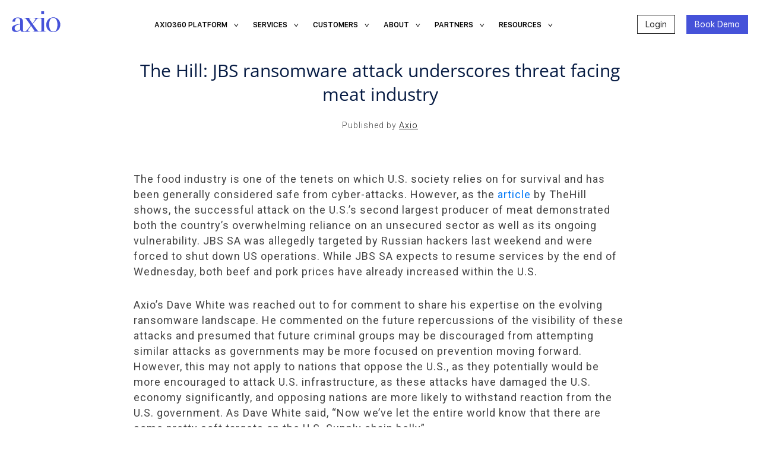

--- FILE ---
content_type: text/html; charset=UTF-8
request_url: https://axio.com/insights/the-hill-jbs-ransomware-attack-underscores-threat-facing-meat-industry/
body_size: 16467
content:
<!DOCTYPE html>
<html lang="en-US">
<head>
	<meta charset="UTF-8">
	<meta name="viewport" content="width=device-width, initial-scale=1, shrink-to-fit=no">
	<meta name="facebook-domain-verification" content="d6f15v1t89p11q9tpu3lb7kcj89o45" />
	<link rel="profile" href="https://gmpg.org/xfn/11">
	<meta name='robots' content='index, follow, max-image-preview:large, max-snippet:-1, max-video-preview:-1' />
	<style>img:is([sizes="auto" i], [sizes^="auto," i]) { contain-intrinsic-size: 3000px 1500px }</style>
	
<!-- Google Tag Manager for WordPress by gtm4wp.com -->
<script data-cfasync="false" data-pagespeed-no-defer>
	var gtm4wp_datalayer_name = "dataLayer";
	var dataLayer = dataLayer || [];
</script>
<!-- End Google Tag Manager for WordPress by gtm4wp.com -->
	<!-- This site is optimized with the Yoast SEO Premium plugin v26.4 (Yoast SEO v26.6) - https://yoast.com/wordpress/plugins/seo/ -->
	<title>The Hill: JBS ransomware attack underscores threat facing meat industry | Axio</title>
	<meta name="description" content="The JBS ransomware attack, while dangerous alone, is indicative of a more serious threat that the meat industry faces." />
	<link rel="canonical" href="https://axio.com/insights/the-hill-jbs-ransomware-attack-underscores-threat-facing-meat-industry/" />
	<meta property="og:locale" content="en_US" />
	<meta property="og:type" content="article" />
	<meta property="og:title" content="The Hill: JBS ransomware attack underscores threat facing meat industry" />
	<meta property="og:description" content="The JBS ransomware attack, while dangerous alone, is indicative of a more serious threat that the meat industry faces." />
	<meta property="og:url" content="https://axio.com/insights/the-hill-jbs-ransomware-attack-underscores-threat-facing-meat-industry/" />
	<meta property="og:site_name" content="Axio" />
	<meta property="article:published_time" content="2021-06-03T10:00:55+00:00" />
	<meta property="article:modified_time" content="2021-07-14T13:51:24+00:00" />
	<meta property="og:image" content="https://axio.com/wp-content/uploads/2021/06/Untitled-design-2-2.png" />
	<meta property="og:image:width" content="420" />
	<meta property="og:image:height" content="240" />
	<meta property="og:image:type" content="image/png" />
	<meta name="author" content="Axio" />
	<meta name="twitter:card" content="summary_large_image" />
	<meta name="twitter:label1" content="Written by" />
	<meta name="twitter:data1" content="Axio" />
	<meta name="twitter:label2" content="Est. reading time" />
	<meta name="twitter:data2" content="1 minute" />
	<script type="application/ld+json" class="yoast-schema-graph">{"@context":"https://schema.org","@graph":[{"@type":"Article","@id":"https://axio.com/insights/the-hill-jbs-ransomware-attack-underscores-threat-facing-meat-industry/#article","isPartOf":{"@id":"https://axio.com/insights/the-hill-jbs-ransomware-attack-underscores-threat-facing-meat-industry/"},"author":{"name":"Axio","@id":"https://axio.com/#/schema/person/108b9dc29a10def5b7f23505b1da2484"},"headline":"The Hill: JBS ransomware attack underscores threat facing meat industry","datePublished":"2021-06-03T10:00:55+00:00","dateModified":"2021-07-14T13:51:24+00:00","mainEntityOfPage":{"@id":"https://axio.com/insights/the-hill-jbs-ransomware-attack-underscores-threat-facing-meat-industry/"},"wordCount":251,"publisher":{"@id":"https://axio.com/#organization"},"image":{"@id":"https://axio.com/insights/the-hill-jbs-ransomware-attack-underscores-threat-facing-meat-industry/#primaryimage"},"thumbnailUrl":"https://axio.com/wp-content/uploads/2021/06/Untitled-design-2-2.png","articleSection":["Cybersecurity","Press Mentions"],"inLanguage":"en-US"},{"@type":"WebPage","@id":"https://axio.com/insights/the-hill-jbs-ransomware-attack-underscores-threat-facing-meat-industry/","url":"https://axio.com/insights/the-hill-jbs-ransomware-attack-underscores-threat-facing-meat-industry/","name":"The Hill: JBS ransomware attack underscores threat facing meat industry | Axio","isPartOf":{"@id":"https://axio.com/#website"},"primaryImageOfPage":{"@id":"https://axio.com/insights/the-hill-jbs-ransomware-attack-underscores-threat-facing-meat-industry/#primaryimage"},"image":{"@id":"https://axio.com/insights/the-hill-jbs-ransomware-attack-underscores-threat-facing-meat-industry/#primaryimage"},"thumbnailUrl":"https://axio.com/wp-content/uploads/2021/06/Untitled-design-2-2.png","datePublished":"2021-06-03T10:00:55+00:00","dateModified":"2021-07-14T13:51:24+00:00","description":"The JBS ransomware attack, while dangerous alone, is indicative of a more serious threat that the meat industry faces.","breadcrumb":{"@id":"https://axio.com/insights/the-hill-jbs-ransomware-attack-underscores-threat-facing-meat-industry/#breadcrumb"},"inLanguage":"en-US","potentialAction":[{"@type":"ReadAction","target":["https://axio.com/insights/the-hill-jbs-ransomware-attack-underscores-threat-facing-meat-industry/"]}]},{"@type":"ImageObject","inLanguage":"en-US","@id":"https://axio.com/insights/the-hill-jbs-ransomware-attack-underscores-threat-facing-meat-industry/#primaryimage","url":"https://axio.com/wp-content/uploads/2021/06/Untitled-design-2-2.png","contentUrl":"https://axio.com/wp-content/uploads/2021/06/Untitled-design-2-2.png","width":420,"height":240},{"@type":"BreadcrumbList","@id":"https://axio.com/insights/the-hill-jbs-ransomware-attack-underscores-threat-facing-meat-industry/#breadcrumb","itemListElement":[{"@type":"ListItem","position":1,"name":"Home","item":"https://axio.com/"},{"@type":"ListItem","position":2,"name":"The Hill: JBS ransomware attack underscores threat facing meat industry"}]},{"@type":"WebSite","@id":"https://axio.com/#website","url":"https://axio.com/","name":"Axio","description":"Solving Cyber Risk","publisher":{"@id":"https://axio.com/#organization"},"potentialAction":[{"@type":"SearchAction","target":{"@type":"EntryPoint","urlTemplate":"https://axio.com/?s={search_term_string}"},"query-input":{"@type":"PropertyValueSpecification","valueRequired":true,"valueName":"search_term_string"}}],"inLanguage":"en-US"},{"@type":"Organization","@id":"https://axio.com/#organization","name":"Axio","url":"https://axio.com/","logo":{"@type":"ImageObject","inLanguage":"en-US","@id":"https://axio.com/#/schema/logo/image/","url":"https://axio.com/wp-content/uploads/2018/10/axio-avatar.png","contentUrl":"https://axio.com/wp-content/uploads/2018/10/axio-avatar.png","width":300,"height":300,"caption":"Axio"},"image":{"@id":"https://axio.com/#/schema/logo/image/"},"sameAs":["https://www.linkedin.com/company/axio/"]},{"@type":"Person","@id":"https://axio.com/#/schema/person/108b9dc29a10def5b7f23505b1da2484","name":"Axio","image":{"@type":"ImageObject","inLanguage":"en-US","@id":"https://axio.com/#/schema/person/image/","url":"https://secure.gravatar.com/avatar/419d518b8c19236a376f5cbe12d76d62345db9e2ff4793fca657cdbb9d094738?s=96&d=mm&r=g","contentUrl":"https://secure.gravatar.com/avatar/419d518b8c19236a376f5cbe12d76d62345db9e2ff4793fca657cdbb9d094738?s=96&d=mm&r=g","caption":"Axio"},"sameAs":["https://axio.com"],"url":"https://axio.com/insights/author/axio-global/"}]}</script>
	<!-- / Yoast SEO Premium plugin. -->


<link rel='dns-prefetch' href='//fonts.googleapis.com' />
<link rel="alternate" type="application/rss+xml" title="Axio &raquo; Feed" href="https://axio.com/feed/" />
<link rel="alternate" type="text/calendar" title="Axio &raquo; iCal Feed" href="https://axio.com/events/?ical=1" />
<script type="text/javascript">
/* <![CDATA[ */
window._wpemojiSettings = {"baseUrl":"https:\/\/s.w.org\/images\/core\/emoji\/16.0.1\/72x72\/","ext":".png","svgUrl":"https:\/\/s.w.org\/images\/core\/emoji\/16.0.1\/svg\/","svgExt":".svg","source":{"concatemoji":"https:\/\/axio.com\/wp-includes\/js\/wp-emoji-release.min.js?ver=6.8.3"}};
/*! This file is auto-generated */
!function(s,n){var o,i,e;function c(e){try{var t={supportTests:e,timestamp:(new Date).valueOf()};sessionStorage.setItem(o,JSON.stringify(t))}catch(e){}}function p(e,t,n){e.clearRect(0,0,e.canvas.width,e.canvas.height),e.fillText(t,0,0);var t=new Uint32Array(e.getImageData(0,0,e.canvas.width,e.canvas.height).data),a=(e.clearRect(0,0,e.canvas.width,e.canvas.height),e.fillText(n,0,0),new Uint32Array(e.getImageData(0,0,e.canvas.width,e.canvas.height).data));return t.every(function(e,t){return e===a[t]})}function u(e,t){e.clearRect(0,0,e.canvas.width,e.canvas.height),e.fillText(t,0,0);for(var n=e.getImageData(16,16,1,1),a=0;a<n.data.length;a++)if(0!==n.data[a])return!1;return!0}function f(e,t,n,a){switch(t){case"flag":return n(e,"\ud83c\udff3\ufe0f\u200d\u26a7\ufe0f","\ud83c\udff3\ufe0f\u200b\u26a7\ufe0f")?!1:!n(e,"\ud83c\udde8\ud83c\uddf6","\ud83c\udde8\u200b\ud83c\uddf6")&&!n(e,"\ud83c\udff4\udb40\udc67\udb40\udc62\udb40\udc65\udb40\udc6e\udb40\udc67\udb40\udc7f","\ud83c\udff4\u200b\udb40\udc67\u200b\udb40\udc62\u200b\udb40\udc65\u200b\udb40\udc6e\u200b\udb40\udc67\u200b\udb40\udc7f");case"emoji":return!a(e,"\ud83e\udedf")}return!1}function g(e,t,n,a){var r="undefined"!=typeof WorkerGlobalScope&&self instanceof WorkerGlobalScope?new OffscreenCanvas(300,150):s.createElement("canvas"),o=r.getContext("2d",{willReadFrequently:!0}),i=(o.textBaseline="top",o.font="600 32px Arial",{});return e.forEach(function(e){i[e]=t(o,e,n,a)}),i}function t(e){var t=s.createElement("script");t.src=e,t.defer=!0,s.head.appendChild(t)}"undefined"!=typeof Promise&&(o="wpEmojiSettingsSupports",i=["flag","emoji"],n.supports={everything:!0,everythingExceptFlag:!0},e=new Promise(function(e){s.addEventListener("DOMContentLoaded",e,{once:!0})}),new Promise(function(t){var n=function(){try{var e=JSON.parse(sessionStorage.getItem(o));if("object"==typeof e&&"number"==typeof e.timestamp&&(new Date).valueOf()<e.timestamp+604800&&"object"==typeof e.supportTests)return e.supportTests}catch(e){}return null}();if(!n){if("undefined"!=typeof Worker&&"undefined"!=typeof OffscreenCanvas&&"undefined"!=typeof URL&&URL.createObjectURL&&"undefined"!=typeof Blob)try{var e="postMessage("+g.toString()+"("+[JSON.stringify(i),f.toString(),p.toString(),u.toString()].join(",")+"));",a=new Blob([e],{type:"text/javascript"}),r=new Worker(URL.createObjectURL(a),{name:"wpTestEmojiSupports"});return void(r.onmessage=function(e){c(n=e.data),r.terminate(),t(n)})}catch(e){}c(n=g(i,f,p,u))}t(n)}).then(function(e){for(var t in e)n.supports[t]=e[t],n.supports.everything=n.supports.everything&&n.supports[t],"flag"!==t&&(n.supports.everythingExceptFlag=n.supports.everythingExceptFlag&&n.supports[t]);n.supports.everythingExceptFlag=n.supports.everythingExceptFlag&&!n.supports.flag,n.DOMReady=!1,n.readyCallback=function(){n.DOMReady=!0}}).then(function(){return e}).then(function(){var e;n.supports.everything||(n.readyCallback(),(e=n.source||{}).concatemoji?t(e.concatemoji):e.wpemoji&&e.twemoji&&(t(e.twemoji),t(e.wpemoji)))}))}((window,document),window._wpemojiSettings);
/* ]]> */
</script>
<style id='wp-emoji-styles-inline-css' type='text/css'>

	img.wp-smiley, img.emoji {
		display: inline !important;
		border: none !important;
		box-shadow: none !important;
		height: 1em !important;
		width: 1em !important;
		margin: 0 0.07em !important;
		vertical-align: -0.1em !important;
		background: none !important;
		padding: 0 !important;
	}
</style>
<link rel='stylesheet' id='wp-block-library-css' href='https://axio.com/wp-includes/css/dist/block-library/style.min.css?ver=6.8.3' type='text/css' media='all' />
<style id='classic-theme-styles-inline-css' type='text/css'>
/*! This file is auto-generated */
.wp-block-button__link{color:#fff;background-color:#32373c;border-radius:9999px;box-shadow:none;text-decoration:none;padding:calc(.667em + 2px) calc(1.333em + 2px);font-size:1.125em}.wp-block-file__button{background:#32373c;color:#fff;text-decoration:none}
</style>
<style id='safe-svg-svg-icon-style-inline-css' type='text/css'>
.safe-svg-cover{text-align:center}.safe-svg-cover .safe-svg-inside{display:inline-block;max-width:100%}.safe-svg-cover svg{fill:currentColor;height:100%;max-height:100%;max-width:100%;width:100%}

</style>
<style id='global-styles-inline-css' type='text/css'>
:root{--wp--preset--aspect-ratio--square: 1;--wp--preset--aspect-ratio--4-3: 4/3;--wp--preset--aspect-ratio--3-4: 3/4;--wp--preset--aspect-ratio--3-2: 3/2;--wp--preset--aspect-ratio--2-3: 2/3;--wp--preset--aspect-ratio--16-9: 16/9;--wp--preset--aspect-ratio--9-16: 9/16;--wp--preset--color--black: #000000;--wp--preset--color--cyan-bluish-gray: #abb8c3;--wp--preset--color--white: #fff;--wp--preset--color--pale-pink: #f78da7;--wp--preset--color--vivid-red: #cf2e2e;--wp--preset--color--luminous-vivid-orange: #ff6900;--wp--preset--color--luminous-vivid-amber: #fcb900;--wp--preset--color--light-green-cyan: #7bdcb5;--wp--preset--color--vivid-green-cyan: #00d084;--wp--preset--color--pale-cyan-blue: #8ed1fc;--wp--preset--color--vivid-cyan-blue: #0693e3;--wp--preset--color--vivid-purple: #9b51e0;--wp--preset--color--blue: #007bff;--wp--preset--color--indigo: #6610f2;--wp--preset--color--purple: #5533ff;--wp--preset--color--pink: #e83e8c;--wp--preset--color--red: #dc3545;--wp--preset--color--orange: #fd7e14;--wp--preset--color--yellow: #ffc107;--wp--preset--color--green: #28a745;--wp--preset--color--teal: #20c997;--wp--preset--color--cyan: #17a2b8;--wp--preset--color--gray: #6c757d;--wp--preset--color--gray-dark: #343a40;--wp--preset--gradient--vivid-cyan-blue-to-vivid-purple: linear-gradient(135deg,rgba(6,147,227,1) 0%,rgb(155,81,224) 100%);--wp--preset--gradient--light-green-cyan-to-vivid-green-cyan: linear-gradient(135deg,rgb(122,220,180) 0%,rgb(0,208,130) 100%);--wp--preset--gradient--luminous-vivid-amber-to-luminous-vivid-orange: linear-gradient(135deg,rgba(252,185,0,1) 0%,rgba(255,105,0,1) 100%);--wp--preset--gradient--luminous-vivid-orange-to-vivid-red: linear-gradient(135deg,rgba(255,105,0,1) 0%,rgb(207,46,46) 100%);--wp--preset--gradient--very-light-gray-to-cyan-bluish-gray: linear-gradient(135deg,rgb(238,238,238) 0%,rgb(169,184,195) 100%);--wp--preset--gradient--cool-to-warm-spectrum: linear-gradient(135deg,rgb(74,234,220) 0%,rgb(151,120,209) 20%,rgb(207,42,186) 40%,rgb(238,44,130) 60%,rgb(251,105,98) 80%,rgb(254,248,76) 100%);--wp--preset--gradient--blush-light-purple: linear-gradient(135deg,rgb(255,206,236) 0%,rgb(152,150,240) 100%);--wp--preset--gradient--blush-bordeaux: linear-gradient(135deg,rgb(254,205,165) 0%,rgb(254,45,45) 50%,rgb(107,0,62) 100%);--wp--preset--gradient--luminous-dusk: linear-gradient(135deg,rgb(255,203,112) 0%,rgb(199,81,192) 50%,rgb(65,88,208) 100%);--wp--preset--gradient--pale-ocean: linear-gradient(135deg,rgb(255,245,203) 0%,rgb(182,227,212) 50%,rgb(51,167,181) 100%);--wp--preset--gradient--electric-grass: linear-gradient(135deg,rgb(202,248,128) 0%,rgb(113,206,126) 100%);--wp--preset--gradient--midnight: linear-gradient(135deg,rgb(2,3,129) 0%,rgb(40,116,252) 100%);--wp--preset--font-size--small: 13px;--wp--preset--font-size--medium: 20px;--wp--preset--font-size--large: 36px;--wp--preset--font-size--x-large: 42px;--wp--preset--spacing--20: 0.44rem;--wp--preset--spacing--30: 0.67rem;--wp--preset--spacing--40: 1rem;--wp--preset--spacing--50: 1.5rem;--wp--preset--spacing--60: 2.25rem;--wp--preset--spacing--70: 3.38rem;--wp--preset--spacing--80: 5.06rem;--wp--preset--shadow--natural: 6px 6px 9px rgba(0, 0, 0, 0.2);--wp--preset--shadow--deep: 12px 12px 50px rgba(0, 0, 0, 0.4);--wp--preset--shadow--sharp: 6px 6px 0px rgba(0, 0, 0, 0.2);--wp--preset--shadow--outlined: 6px 6px 0px -3px rgba(255, 255, 255, 1), 6px 6px rgba(0, 0, 0, 1);--wp--preset--shadow--crisp: 6px 6px 0px rgba(0, 0, 0, 1);}:where(.is-layout-flex){gap: 0.5em;}:where(.is-layout-grid){gap: 0.5em;}body .is-layout-flex{display: flex;}.is-layout-flex{flex-wrap: wrap;align-items: center;}.is-layout-flex > :is(*, div){margin: 0;}body .is-layout-grid{display: grid;}.is-layout-grid > :is(*, div){margin: 0;}:where(.wp-block-columns.is-layout-flex){gap: 2em;}:where(.wp-block-columns.is-layout-grid){gap: 2em;}:where(.wp-block-post-template.is-layout-flex){gap: 1.25em;}:where(.wp-block-post-template.is-layout-grid){gap: 1.25em;}.has-black-color{color: var(--wp--preset--color--black) !important;}.has-cyan-bluish-gray-color{color: var(--wp--preset--color--cyan-bluish-gray) !important;}.has-white-color{color: var(--wp--preset--color--white) !important;}.has-pale-pink-color{color: var(--wp--preset--color--pale-pink) !important;}.has-vivid-red-color{color: var(--wp--preset--color--vivid-red) !important;}.has-luminous-vivid-orange-color{color: var(--wp--preset--color--luminous-vivid-orange) !important;}.has-luminous-vivid-amber-color{color: var(--wp--preset--color--luminous-vivid-amber) !important;}.has-light-green-cyan-color{color: var(--wp--preset--color--light-green-cyan) !important;}.has-vivid-green-cyan-color{color: var(--wp--preset--color--vivid-green-cyan) !important;}.has-pale-cyan-blue-color{color: var(--wp--preset--color--pale-cyan-blue) !important;}.has-vivid-cyan-blue-color{color: var(--wp--preset--color--vivid-cyan-blue) !important;}.has-vivid-purple-color{color: var(--wp--preset--color--vivid-purple) !important;}.has-black-background-color{background-color: var(--wp--preset--color--black) !important;}.has-cyan-bluish-gray-background-color{background-color: var(--wp--preset--color--cyan-bluish-gray) !important;}.has-white-background-color{background-color: var(--wp--preset--color--white) !important;}.has-pale-pink-background-color{background-color: var(--wp--preset--color--pale-pink) !important;}.has-vivid-red-background-color{background-color: var(--wp--preset--color--vivid-red) !important;}.has-luminous-vivid-orange-background-color{background-color: var(--wp--preset--color--luminous-vivid-orange) !important;}.has-luminous-vivid-amber-background-color{background-color: var(--wp--preset--color--luminous-vivid-amber) !important;}.has-light-green-cyan-background-color{background-color: var(--wp--preset--color--light-green-cyan) !important;}.has-vivid-green-cyan-background-color{background-color: var(--wp--preset--color--vivid-green-cyan) !important;}.has-pale-cyan-blue-background-color{background-color: var(--wp--preset--color--pale-cyan-blue) !important;}.has-vivid-cyan-blue-background-color{background-color: var(--wp--preset--color--vivid-cyan-blue) !important;}.has-vivid-purple-background-color{background-color: var(--wp--preset--color--vivid-purple) !important;}.has-black-border-color{border-color: var(--wp--preset--color--black) !important;}.has-cyan-bluish-gray-border-color{border-color: var(--wp--preset--color--cyan-bluish-gray) !important;}.has-white-border-color{border-color: var(--wp--preset--color--white) !important;}.has-pale-pink-border-color{border-color: var(--wp--preset--color--pale-pink) !important;}.has-vivid-red-border-color{border-color: var(--wp--preset--color--vivid-red) !important;}.has-luminous-vivid-orange-border-color{border-color: var(--wp--preset--color--luminous-vivid-orange) !important;}.has-luminous-vivid-amber-border-color{border-color: var(--wp--preset--color--luminous-vivid-amber) !important;}.has-light-green-cyan-border-color{border-color: var(--wp--preset--color--light-green-cyan) !important;}.has-vivid-green-cyan-border-color{border-color: var(--wp--preset--color--vivid-green-cyan) !important;}.has-pale-cyan-blue-border-color{border-color: var(--wp--preset--color--pale-cyan-blue) !important;}.has-vivid-cyan-blue-border-color{border-color: var(--wp--preset--color--vivid-cyan-blue) !important;}.has-vivid-purple-border-color{border-color: var(--wp--preset--color--vivid-purple) !important;}.has-vivid-cyan-blue-to-vivid-purple-gradient-background{background: var(--wp--preset--gradient--vivid-cyan-blue-to-vivid-purple) !important;}.has-light-green-cyan-to-vivid-green-cyan-gradient-background{background: var(--wp--preset--gradient--light-green-cyan-to-vivid-green-cyan) !important;}.has-luminous-vivid-amber-to-luminous-vivid-orange-gradient-background{background: var(--wp--preset--gradient--luminous-vivid-amber-to-luminous-vivid-orange) !important;}.has-luminous-vivid-orange-to-vivid-red-gradient-background{background: var(--wp--preset--gradient--luminous-vivid-orange-to-vivid-red) !important;}.has-very-light-gray-to-cyan-bluish-gray-gradient-background{background: var(--wp--preset--gradient--very-light-gray-to-cyan-bluish-gray) !important;}.has-cool-to-warm-spectrum-gradient-background{background: var(--wp--preset--gradient--cool-to-warm-spectrum) !important;}.has-blush-light-purple-gradient-background{background: var(--wp--preset--gradient--blush-light-purple) !important;}.has-blush-bordeaux-gradient-background{background: var(--wp--preset--gradient--blush-bordeaux) !important;}.has-luminous-dusk-gradient-background{background: var(--wp--preset--gradient--luminous-dusk) !important;}.has-pale-ocean-gradient-background{background: var(--wp--preset--gradient--pale-ocean) !important;}.has-electric-grass-gradient-background{background: var(--wp--preset--gradient--electric-grass) !important;}.has-midnight-gradient-background{background: var(--wp--preset--gradient--midnight) !important;}.has-small-font-size{font-size: var(--wp--preset--font-size--small) !important;}.has-medium-font-size{font-size: var(--wp--preset--font-size--medium) !important;}.has-large-font-size{font-size: var(--wp--preset--font-size--large) !important;}.has-x-large-font-size{font-size: var(--wp--preset--font-size--x-large) !important;}
:where(.wp-block-post-template.is-layout-flex){gap: 1.25em;}:where(.wp-block-post-template.is-layout-grid){gap: 1.25em;}
:where(.wp-block-columns.is-layout-flex){gap: 2em;}:where(.wp-block-columns.is-layout-grid){gap: 2em;}
:root :where(.wp-block-pullquote){font-size: 1.5em;line-height: 1.6;}
</style>
<link rel='stylesheet' id='aiwp-css' href='https://axio.com/wp-content/plugins/aiwp/public/css/aiwp-public.css?ver=2.0.0' type='text/css' media='all' />
<link rel='stylesheet' id='child-understrap-styles-css' href='https://axio.com/wp-content/themes/Axio/css/child-theme.css?ver=0.5.3' type='text/css' media='all' />
<link rel='stylesheet' id='styles-css' href='https://axio.com/wp-content/themes/Axio/style.css?ver=0.5.3' type='text/css' media='all' />
<link rel='stylesheet' id='axio-google-fonts-roboto-css' href='//fonts.googleapis.com/css2?family=Roboto%3Awght%40300%3B400&#038;display=swap&#038;ver=6.8.3' type='text/css' media='all' />
<link rel='stylesheet' id='axio-google-fonts-raleway-css' href='//fonts.googleapis.com/css2?family=Raleway%3Awght%40400%3B500%3B600&#038;display=swap&#038;ver=6.8.3' type='text/css' media='all' />
<script type="text/javascript" src="https://axio.com/wp-content/plugins/svg-support/vendor/DOMPurify/DOMPurify.min.js?ver=2.5.8" id="bodhi-dompurify-library-js"></script>
<script type="text/javascript" src="https://axio.com/wp-includes/js/jquery/jquery.min.js?ver=3.7.1" id="jquery-core-js"></script>
<script type="text/javascript" src="https://axio.com/wp-includes/js/jquery/jquery-migrate.min.js?ver=3.4.1" id="jquery-migrate-js"></script>
<script type="text/javascript" src="https://axio.com/wp-content/plugins/aiwp/public/js/aiwp-public.js?ver=2.0.0" id="aiwp-js"></script>
<script type="text/javascript" id="bodhi_svg_inline-js-extra">
/* <![CDATA[ */
var svgSettings = {"skipNested":""};
/* ]]> */
</script>
<script type="text/javascript" src="https://axio.com/wp-content/plugins/svg-support/js/min/svgs-inline-min.js" id="bodhi_svg_inline-js"></script>
<script type="text/javascript" id="bodhi_svg_inline-js-after">
/* <![CDATA[ */
cssTarget={"Bodhi":"img.style-svg","ForceInlineSVG":"style-svg"};ForceInlineSVGActive="false";frontSanitizationEnabled="on";
/* ]]> */
</script>
<link rel="https://api.w.org/" href="https://axio.com/wp-json/" /><link rel="alternate" title="JSON" type="application/json" href="https://axio.com/wp-json/wp/v2/posts/25076" /><link rel="EditURI" type="application/rsd+xml" title="RSD" href="https://axio.com/xmlrpc.php?rsd" />
<meta name="generator" content="WordPress 6.8.3" />
<link rel='shortlink' href='https://axio.com/?p=25076' />
<link rel="alternate" title="oEmbed (JSON)" type="application/json+oembed" href="https://axio.com/wp-json/oembed/1.0/embed?url=https%3A%2F%2Faxio.com%2Finsights%2Fthe-hill-jbs-ransomware-attack-underscores-threat-facing-meat-industry%2F" />
<link rel="alternate" title="oEmbed (XML)" type="text/xml+oembed" href="https://axio.com/wp-json/oembed/1.0/embed?url=https%3A%2F%2Faxio.com%2Finsights%2Fthe-hill-jbs-ransomware-attack-underscores-threat-facing-meat-industry%2F&#038;format=xml" />
<meta name="tec-api-version" content="v1"><meta name="tec-api-origin" content="https://axio.com"><link rel="alternate" href="https://axio.com/wp-json/tribe/events/v1/" />
<!-- Google Tag Manager for WordPress by gtm4wp.com -->
<!-- GTM Container placement set to manual -->
<script data-cfasync="false" data-pagespeed-no-defer>
	var dataLayer_content = {"pagePostType":"post","pagePostType2":"single-post","pageCategory":["cybersecurity","press-mention"],"pagePostAuthor":"Axio"};
	dataLayer.push( dataLayer_content );
</script>
<script data-cfasync="false" data-pagespeed-no-defer>
(function(w,d,s,l,i){w[l]=w[l]||[];w[l].push({'gtm.start':
new Date().getTime(),event:'gtm.js'});var f=d.getElementsByTagName(s)[0],
j=d.createElement(s),dl=l!='dataLayer'?'&l='+l:'';j.async=true;j.src=
'//www.googletagmanager.com/gtm.js?id='+i+dl;f.parentNode.insertBefore(j,f);
})(window,document,'script','dataLayer','GTM-MDV283H');
</script>
<!-- End Google Tag Manager for WordPress by gtm4wp.com --><meta name="mobile-web-app-capable" content="yes">
<meta name="apple-mobile-web-app-capable" content="yes">
<meta name="apple-mobile-web-app-title" content="Axio - Solving Cyber Risk">
<link rel="icon" href="https://axio.com/wp-content/uploads/2020/03/favicon.png" sizes="32x32" />
<link rel="icon" href="https://axio.com/wp-content/uploads/2020/03/favicon.png" sizes="192x192" />
<link rel="apple-touch-icon" href="https://axio.com/wp-content/uploads/2020/03/favicon.png" />
<meta name="msapplication-TileImage" content="https://axio.com/wp-content/uploads/2020/03/favicon.png" />
		<style type="text/css" id="wp-custom-css">
			.wp-video{
    text-align: center;
    margin-left: auto;
    margin-right: auto;
}

.page-id-25754 #page-wrapper .content-standart .three .list-row
{
padding: 0px 20px 0px 20px;
	}

.page-id-25754 #page-wrapper .content-standart {
    padding: 60px 0 60px;
}

.page-id-25754 #page-wrapper .two_col {
	padding: 60px 0 60px;
}

.page-id-25754 .tabs-section {
	padding-top: 0px;}

.page-id-25754 tr {
	vertical-align: top;}

.page-id-29437 #page-wrapper .two_col,
.page-id-25993 #page-wrapper .two_col {
	padding: 60px 0 60px;
}

.page-id-29437 #page-wrapper .content-standart,
.page-id-25993 #page-wrapper .content-standart{
    padding: 60px 0 20px;
}
.page-id-29437 #page-wrapper .content-standart .alignleft,
.page-id-25993 #page-wrapper .content-standart .alignleft{
	margin-top: 0px;}


.single.single-case_study .entry-header .entry-title {
    color: #000;
}
/*demo now form styling*/
#input_74_4, 
#input_74_7, 
#input_74_11,
#input_4_4,
#input_4_11 {
    background: transparent;
    border: none;
    border-bottom: solid 1px #656565;
}

.single .hs-form .hs-form-field {margin-bottom: 20px;}
.single .hs-form .input input.hs-input {width: 100%;}
.single .hs-form .hs-button {display: inline-block;	font-size: 1em; font-weight: 400; color: #000; text-align: center; vertical-align: middle; background-color: transparent; border: 2px solid #000; padding: 0 4.5rem; line-height: 6rem; border-radius: 0; cursor: pointer; transition: all 0.3s ease; width: auto;}
.single .hs-form .hs-button:hover {background: #000; color: #fff;}		</style>
		<script type="application/ld+json">
	{ "@context" : "http://schema.org",
	  "@type" : "Organization",
	  "name" : "Axio",
	  "url" : "https://axio.com",
	  "logo": "https://axio.com/wp-content/uploads/2018/10/axio-avatar.png",
	  "sameAs" : [ "http://www.linkedin.com/company/axio",
	    "http://www.twitter.com/axio"]
	}
</script>

</head>

<body class="wp-singular post-template-default single single-post postid-25076 single-format-standard wp-custom-logo wp-embed-responsive wp-theme-understrap wp-child-theme-Axio tribe-no-js post-the-hill-jbs-ransomware-attack-underscores-threat-facing-meat-industry group-blog">

<!-- GTM Container placement set to manual -->
<!-- Google Tag Manager (noscript) -->
				<noscript><iframe src="https://www.googletagmanager.com/ns.html?id=GTM-MDV283H" height="0" width="0" style="display:none;visibility:hidden" aria-hidden="true"></iframe></noscript>
<!-- End Google Tag Manager (noscript) -->
<!-- <div class="easy-notification-bar easy-notification-bar--align_center easy-notification-bar--collapsible">
	<div class="easy-notification-bar-container enb-textcenter enb-system-font">
		<div class="easy-notification-bar-message">
				Complementary Forrester Report: Transform Cyber Risk Management with Cyber Risk Quantification							</div>
		<div class="easy-notification-bar-button">
			<a href="http://learn.axio.com/transform-with-crq?utm_source=web&amp;utm_medium=banner&amp;utm_campaign=2022+research&amp;__hstc=27234274.ba5a6bba1c635a7bc89c6364a4fa246c.1658736861734.1658762262865.1658814173715.5&amp;__hssc=27234274.2.1658814173715&amp;__hsfp=2441379642">Download</a>
		</div>
	</div>
	<a class="easy-notification-bar__close" href="#" aria-label="Close notification"><svg width="24px" height="24px" xmlns="http://www.w3.org/2000/svg" viewBox="0 0 24 24" fill="currentColor"><path d="M0 0h24v24H0V0z" fill="none"></path><path d="M19 6.41L17.59 5 12 10.59 6.41 5 5 6.41 10.59 12 5 17.59 6.41 19 12 13.41 17.59 19 19 17.59 13.41 12 19 6.41z"></path></svg></a>
</div> -->
<div class="site" id="page">

	<!-- ******************* The Navbar Area ******************* -->
	<!--<div id="prefix-bar" style="background: #f8f8f8;">
		<div class="container-fluid">
			<div class="d-flex flex-row-reverse">
				<div class="p-2">
					<a href="https://360.axio.com/?_ga=2.252772302.69925726.1588911032-179925191.1571754202">Sign In</a>
				</div>
			</div>
		</div>
	</div>-->
	<div id="wrapper-navbar" itemscope itemtype="http://schema.org/WebSite">

		<a class="skip-link sr-only sr-only-focusable" href="#content">Skip to content</a>
		<div class="container-fluid">
			<div class="row">
				<div class="col">

					<!-- Your site title as branding in the menu -->
					<a href="/" class="navbar-brand custom-logo-link" rel="home">
						<img src="https://axio.com/wp-content/themes/Axio/img/logo.svg" width="55" height="25" alt="#" />
					</a>
					

											<a class="opener">Opener</a>
						<div class="menu-h">
							<ul class="menu">
																<li>
									AXIO360 PLATFORM																												<div class="sub-menu two-col">
											<div class="left">
																																		<h3><img width="24" height="24" src="https://axio.com/wp-content/uploads/2023/04/Nav-Icon-Platform.svg" class="attachment-full size-full" alt="" title="" decoding="async" /> AXIO360 PLATFORM</h3>																						<ul class="sub-menu-list">
																							<li>
													<a href="/axio360-platform/">														AXIO360 PLATFORM														<p>Learn about the decision-making engine for Cyber Risk Economics.</p>													</a>												</li>
																							<li>
													<a href="/assessment/">														CYBERSECURITY ASSESSMENT														<p>Evaluate your risk and compliance posture using industry-standard frameworks.</p>													</a>												</li>
																							<li>
													<a href="/crq/">														CYBER RISK QUANTIFICATION														<p>Calculate the financial impact of a successful cyber attack. </p>													</a>												</li>
																							<li>
													<a href="/transfer/">														CYBER INSURANCE ANALYSIS AND RISK TRANSFER														<p>Make sure you have the financial ability to recover from a cyber incident.  </p>													</a>												</li>
																							<li>
													<a href="/manage-and-plan/">														PLANNING AND MANAGEMENT														<p>Build your roadmap and demonstrate your success.  </p>													</a>												</li>
																							<li>
													<a href="/bod-cyber-insights">														BOD CYBER INSIGHTS														<p>Advance board-level cybersecurity practices.</p>													</a>												</li>
																						</ul>
											</div>
											<div class="right"><h3><img decoding="async" class="style-svg alignnone" src="https://axio.com/wp-content/uploads/2023/04/Nav-Icon-Cyber-Rish-Economics.svg" alt="" width="24" height="24" /> AXIO LITE</h3>
<p><strong>Test drive the Axio360 platform and choose one of the included free cybersecurity assessments. </strong></p>
<p>Included for free: NIST CSF, C2M2, and Ransomware Preparedness. Start with the basics and upgrade to the same platform trusted by the world&#8217;s top risk, compliance, and security teams.</p>
<a class="btn" href="https://info.axio.com/systemize-your-cyber-assessments-test-drive-axio-today">Free Assessment Tool</a>
</div>										</div>
																	</li>
																<li>
									SERVICES																												<div class="sub-menu two-col">
											<div class="left">
																																		<h3><img width="24" height="24" src="https://axio.com/wp-content/uploads/2023/04/Nav-Icon-Services.svg" class="attachment-full size-full" alt="" title="" decoding="async" /> SERVICES</h3>																						<ul class="sub-menu-list">
																							<li>
													<a href="/axio-services/">														PROFESSIONAL SERVICES														<p>Get expert help with assessments, cyber risk quantification, architectural design review, and cyber program transformation.</p>													</a>												</li>
																							<li>
													<a href="https://partners-axio.talentlms.com/ ">														TRAINING AND ELEARNING														<p>Access instructor-led training, online, on-demand courses, and hands-on labs.</p>													</a>												</li>
																							<li>
													<a href="https://docs.axio.com">														TECHNICAL DOCUMENTATION														<p>Get answers to product questions to make the most of Axio360.</p>													</a>												</li>
																							<li>
													<a href="/contact-us/">														SUPPORT														<p>Contact the technical support team for help with Axio360.</p>													</a>												</li>
																						</ul>
											</div>
											<div class="right"><p><strong><a href="https://axio.com/wp-content/uploads/2023/04/Nav-Icon-100-Days.svg"><img decoding="async" class="style-svg" src="https://axio.com/wp-content/uploads/2023/04/Nav-Icon-100-Days.svg" />    </a>100 Days to Build a Strong                Cybersecurity Foundation</strong></p>
<p>CISOs and cybersecurity leaders have a thankless job. But you can change that in 100 days by laying the groundwork from which you can build, implement, and operate a successful cybersecurity program.</p>
<a class="btn" href="https://info.axio.com/ciso-guide-100-days-to-cybersecurity-foundation">Download CISO Guide</a>
</div>										</div>
																	</li>
																<li>
									CUSTOMERS																												<div class="sub-menu ">
											<div class="left">
																																		<h3><img width="24" height="24" src="https://axio.com/wp-content/uploads/2023/04/Nav-Icon-Customers.svg" class="attachment-full size-full" alt="" title="" decoding="async" /> SOLUTIONS BY ROLE</h3>																						<ul class="sub-menu-list">
																							<li>
													<a href="/ciso/">														CISO																											</a>												</li>
																							<li>
													<a href="/energy/">														ENERGY AND UTILITIES																											</a>												</li>
																							<li>
													<a href="/board-members/">														BOARD MEMBERS																											</a>												</li>
																							<li>
													<a href="/healthcare/">														HEALTHCARE																											</a>												</li>
																							<li>
													<a href="/c-suite-ceo/">														CEO																											</a>												</li>
																							<li>
													<a href="/financial-services/">														FINANCIAL SERVICES																											</a>												</li>
																							<li>
													<a href="/c-suite-cfo/">														CFO																											</a>												</li>
																							<li>
													<a href="/public-sector/">														PUBLIC SECTOR																											</a>												</li>
																							<li>
													<a href="/risk-managers/">														RISK MANAGER																											</a>												</li>
																							<li>
													<a href="/mssps-and-system-integrators/">														SYSTEM INTEGRATORS / MSSPs																											</a>												</li>
																							<li>
													<a href="/it-security-manager-security-operations/">														IT SECURITY MANAGER / SECURITY OPERATIONS																											</a>												</li>
																						</ul>
											</div>
											<div class="right"><h3><a href="https://axio.com/wp-content/uploads/2023/04/Nav-Icon-Featured-Studies.svg"><img decoding="async" class="style-svg" src="https://axio.com/wp-content/uploads/2023/04/Nav-Icon-Featured-Studies.svg" />    </a>FEATURED OFFERING</h3>
<p><strong>The CRI Profile is exclusively available in the Axio360 Platform.</strong></p>
<p><a href="https://info.axio.com/cyber-risk-management-for-cri-members"><img decoding="async" class="alignright wp-image-29642 size-full" src="https://axio.com/wp-content/uploads/2024/04/CRI-logo-50-x-60.png" alt="CRI logo" width="50" height="60" srcset="https://axio.com/wp-content/uploads/2024/04/CRI-logo-50-x-60.png 50w, https://axio.com/wp-content/uploads/2024/04/CRI-logo-50-x-60-47x56.png 47w" sizes="(max-width: 50px) 100vw, 50px" /></a></p>
<p>CRI and Axio are improving how financial institutions measure and report cybersecurity programs with the CRI Profile.</p>
<a class="btn" href="https://info.axio.com/cyber-risk-management-for-cri-members">Learn More</a>
</div>										</div>
																	</li>
																<li>
									ABOUT																												<div class="sub-menu two-col">
											<div class="left">
																																		<h3><img width="24" height="24" src="https://axio.com/wp-content/uploads/2023/04/Nav-Icon-About.svg" class="attachment-full size-full" alt="" title="" decoding="async" /> ABOUT</h3>																						<ul class="sub-menu-list">
																							<li>
													<a href="/about-us/">														ABOUT														<p>Learn who we serve and what makes us tick. </p>													</a>												</li>
																							<li>
													<a href="/leadership">														LEADERSHIP														<p>Meet the team behind Axio. </p>													</a>												</li>
																							<li>
													<a href="/careers/">														CAREERS														<p>See what it’s like to work here and explore open positions.</p>													</a>												</li>
																						</ul>
											</div>
											<div class="right"><h3><a href="https://axio.com/wp-content/uploads/2023/04/Nav-Icon-Team.svg"><img decoding="async" class="style-svg" src="https://axio.com/wp-content/uploads/2023/04/Nav-Icon-Team.svg" />    </a>DEDICATED TEAM</h3>
<p><strong>Axio Recognized in Gartner Hype Cycle for Cyber and IT Risk Management</strong></p>
<p>&#8220;Axio360 solution helps organizations understand where their cyber risk program is today and where it needs to be to minimize risk.&#8221;</p>
</div>										</div>
																	</li>
																<li>
									PARTNERS																												<div class="sub-menu two-col">
											<div class="left">
																																		<h3><img width="24" height="24" src="https://axio.com/wp-content/uploads/2023/04/Nav-Icon-Partners.svg" class="attachment-full size-full" alt="" title="" decoding="async" /> PARTNERS</h3>																						<ul class="sub-menu-list">
																							<li>
													<a href="/partners-axio/">														AXIO PARTNERSHIP PROGRAM														<p>Join a group of cyber, risk, tech, and management experts dedicated to helping clients meet their goals.</p>													</a>												</li>
																							<li>
													<a href="/partners-axio/#cmmc">														RPOs for CMMC														<p>Use the Axio360 platform for your CMMC engagements.</p>													</a>												</li>
																							<li>
													<a href="/partners-axio/">														DISTRIBUTION PARTNERS														<p>Gain a competitive edge and build your business as part of the Axio network.  </p>													</a>												</li>
																							<li>
													<a href="/partners-axio/">														ASSOCIATIONS														<p>Work with Axio to support your members and elevate the security posture of your industry.</p>													</a>												</li>
																						</ul>
											</div>
											<div class="right"><h3><a href="https://axio.com/wp-content/uploads/2023/04/Nav-Icon-Become-A-Partner.svg"><img decoding="async" class="style-svg" src="https://axio.com/wp-content/uploads/2023/04/Nav-Icon-Become-A-Partner.svg" />    </a>BECOME AN AXIO PARTNER</h3>
<p>The Axio ecosystem is growing. Let’s talk about how we can create change together.</p>
<a class="btn" href="https://axio.com/contact-us">Contact Our Partner Team</a>
</div>										</div>
																	</li>
																<li>
									RESOURCES																												<div class="sub-menu two-col">
											<div class="left">
																																		<h3><img width="24" height="24" src="https://axio.com/wp-content/uploads/2023/04/Nav-Icon-Resources.svg" class="attachment-full size-full" alt="" title="" decoding="async" /> RESOURCES</h3>																						<ul class="sub-menu-list">
																							<li>
													<a href="/content-library/">														RESOURCES														<p>Explore the Axio Content Library. </p>													</a>												</li>
																							<li>
													<a href="/insights/blog/">														BLOG														<p>Keep up with trends impacting cybersecurity decision-making.</p>													</a>												</li>
																							<li>
													<a href="/case-studies/">														CASE STUDIES														<p>See how customers meet their goals with Axio360. </p>													</a>												</li>
																							<li>
													<a href="https://docs.axio.com">														TECHNICAL DOCUMENTATION														<p>Get answers to product questions to make the most of Axio360. </p>													</a>												</li>
																							<li>
													<a href="/security-notice/">														SECURITY														<p>Security is built into Axio360.</p>													</a>												</li>
																						</ul>
											</div>
											<div class="right"><h3><a href="https://axio.com/wp-content/uploads/2023/04/Nav-Icon-Featured-Blog.svg"><img decoding="async" class="style-svg" src="https://axio.com/wp-content/uploads/2023/04/Nav-Icon-Featured-Blog.svg" />    </a>FEATURED BLOGS</h3>
<div class="case-item"><div class="case-poster"><a href="https://axio.com/insights/axio-cyentia/"><img width="300" height="300" src="https://axio.com/wp-content/uploads/2023/08/Axio-and-Cyentia-Partner-300x300.png" class="attachment-feat_img size-feat_img wp-post-image" alt="Axio and Cyentia Partner" decoding="async" fetchpriority="high" srcset="https://axio.com/wp-content/uploads/2023/08/Axio-and-Cyentia-Partner-300x300.png 300w, https://axio.com/wp-content/uploads/2023/08/Axio-and-Cyentia-Partner-150x150.png 150w, https://axio.com/wp-content/uploads/2023/08/Axio-and-Cyentia-Partner-110x110.png 110w" sizes="(max-width: 300px) 100vw, 300px" /></a></div><div class="h"><span class="cat">BLOG</span><div class="case-name">Axio and Cyentia Institute Partner to Enhance Data-Driven Cyber Risk Quantification for Organizations Across the Globe</div><div class="more"><a href="https://axio.com/insights/axio-cyentia/">Read more</a></div></div></div><div class="case-item"><div class="case-poster"><a href="https://axio.com/insights/axio-unveils-cyber-physical-attack-quantifier-at-lloyds-lab-demo-day/"><img width="300" height="300" src="https://axio.com/wp-content/uploads/2023/07/Lloyds-Lab-New-Release-Image-300x300.png" class="attachment-feat_img size-feat_img wp-post-image" alt="Axio Global Unveils Cyber-Physical Attack Quantifier at Lloyd’s Lab Demo Day" decoding="async" srcset="https://axio.com/wp-content/uploads/2023/07/Lloyds-Lab-New-Release-Image-300x300.png 300w, https://axio.com/wp-content/uploads/2023/07/Lloyds-Lab-New-Release-Image-150x150.png 150w, https://axio.com/wp-content/uploads/2023/07/Lloyds-Lab-New-Release-Image-110x110.png 110w" sizes="(max-width: 300px) 100vw, 300px" /></a></div><div class="h"><span class="cat">BLOG</span><div class="case-name">Axio Unveils Cyber-Physical Attack Quantifier at Lloyd’s Lab Demo Day</div><div class="more"><a href="https://axio.com/insights/axio-unveils-cyber-physical-attack-quantifier-at-lloyds-lab-demo-day/">Read more</a></div></div></div>
</div>										</div>
																	</li>
															</ul>
						</div>
										<nav class="menu-right menu"><ul id="menu-right" class="">
					<li id="menu-item-24878" class="sign menu-item menu-item-type-custom menu-item-object-custom menu-item-24878"><a target="_blank" rel="noopener" href="https://360.axio.com">Login</a></li>
					<li id="menu-item-20689" class="btn menu-item menu-item-type-custom menu-item-object-custom menu-item-20689"><a href="https://learn.axio.com/demo-now?__hstc=27234274.ba5a6bba1c635a7bc89c6364a4fa246c.1658736861734.1658814173715.1658855006632.6&amp;__hssc=27234274.1.1658855006632&amp;__hsfp=2441379642" style="font-size: 14px;">Book Demo</a></li>
					</ul></nav>

				</div>
			</div>
		</div><!-- .container-fluid -->

	</div><!-- #wrapper-navbar end -->

<div class="wrapper" id="single-wrapper">

	<div class="container" id="content" tabindex="-1">

		<div class="row single-wrapper">
			<div class="col-md-12 main-content-col">
				<main class="site-main" id="main">
					
						

<article class="post-25076 post type-post status-publish format-standard has-post-thumbnail hentry category-cybersecurity category-press-mention" id="post-25076" data-ga-author="Axio" data-ga-date="2021-06-03" data-ga-type="article">

    <header class="entry-header">

        <div class="entry-meta">

			Jun 3, 2021 / Axio Insight
        </div><!-- .entry-meta -->

		<h1 class="entry-title">The Hill: JBS ransomware attack underscores threat facing meat industry</h1>        <div class="author">
			Published by <a href="https://axio.com/insights/author/axio-global/" title="Posts by Axio" rel="author">Axio</a>        </div>
    </header><!-- .entry-header -->

    <div class="entry-content">

						       
		<p>The food industry is one of the tenets on which U.S. society relies on for survival and has been generally considered safe from cyber-attacks. However, as the <a href="https://thehill.com/policy/technology/556591-jbs-ransomware-attack-underscores-threat-facing-meat-industry">article</a> by TheHill shows, the successful attack on the U.S.’s second largest producer of meat demonstrated both the country’s overwhelming reliance on an unsecured sector as well as its ongoing vulnerability. JBS SA was allegedly targeted by Russian hackers last weekend and were forced to shut down US operations. While JBS SA expects to resume services by the end of Wednesday, both beef and pork prices have already increased within the U.S.</p>
<p>Axio’s Dave White was reached out to for comment to share his expertise on the evolving ransomware landscape. He commented on the future repercussions of the visibility of these attacks and presumed that future criminal groups may be discouraged from attempting similar attacks as governments may be more focused on prevention moving forward. However, this may not apply to nations that oppose the U.S., as they potentially would be more encouraged to attack U.S. infrastructure, as these attacks have damaged the U.S. economy significantly, and opposing nations are more likely to withstand reaction from the U.S. government. As Dave White said, “Now we’ve let the entire world know that there are some pretty soft targets on the U.S. Supply chain belly”.</p>
<p>&nbsp;</p>
<p>Original Article: <a href="https://thehill.com/policy/technology/556591-jbs-ransomware-attack-underscores-threat-facing-meat-industry">https://thehill.com/policy/technology/556591-jbs-ransomware-attack-underscores-threat-facing-meat-industry</a></p>

		

		
    </div><!-- .entry-content -->

</article><!-- #post-## -->
									</main><!-- #main -->
			</div><!-- col -->
			<div class="col-md-12 additional-content-col">
				<h2>Up Next</h2>
				<div class="row single-wrap">
													<div class="col-sm-6">
									<div class="card insight-wrapper">
										<div class="image">
											<!--<span class="flag">< ?php echo $text; ?></span>-->
											<span class="flag">Blog Posts</span>
											<a href="https://axio.com/insights/a-colonial-foreshadowing/"><img src="https://axio.com/wp-content/uploads/2021/06/blueberry-maki-ViLAbC-Id58-unsplash-400x209.jpg" /></a>
										</div>
										<div class="card-body">
											<div class="title-wrap">
												<h2 class="card-title"><a href="https://axio.com/insights/a-colonial-foreshadowing/">A Colonial Foreshadowing</a></h2>
												<a class="link" href="https://axio.com/insights/a-colonial-foreshadowing/">Learn More</a>
											</div>
										</div><!-- card-body -->
									</div><!-- card -->
								</div><!-- col -->

													<div class="col-sm-6">
									<div class="card insight-wrapper">
										<div class="image">
											<!--<span class="flag">< ?php echo $text; ?></span>-->
											<span class="flag">Press Mentions</span>
											<a href="https://axio.com/insights/agendaweek-key-questions-for-boards-to-vet-ransomware-playbooks/"><img src="https://axio.com/wp-content/uploads/2021/06/Untitled-design-4-400x209.png" /></a>
										</div>
										<div class="card-body">
											<div class="title-wrap">
												<h2 class="card-title"><a href="https://axio.com/insights/agendaweek-key-questions-for-boards-to-vet-ransomware-playbooks/">AgendaWeek: Key Questions for Boards to Vet Ransomware Playbooks</a></h2>
												<a class="link" href="https://axio.com/insights/agendaweek-key-questions-for-boards-to-vet-ransomware-playbooks/">Learn More</a>
											</div>
										</div><!-- card-body -->
									</div><!-- card -->
								</div><!-- col -->

									</div><!-- row -->
			</div><!-- col -->

		</div><!-- .row -->

	</div><!-- #content -->

</div><!-- #single-wrapper -->

	<div class="wrapper" id="wrapper-footer">
		<div class="container">
			<div class="row">
				<div class="col-sm-6 logo">
					<a href="/" class="navbar-brand custom-logo-link" rel="home">
						<h3 class="f-title" style="margin-bottom: 0;">
							Axio
						</h3>
					</a>
					<div class="site-info">
						Axio focuses on key areas of your enterprise that represent the highest risk so you can budget wisely, improve cyber resilience, and demonstrate duty of care. The Axio360 platform is a decision-making engine for holistic cyber risk management, including cybersecurity assessments, cyber risk quantification (CRQ), risk transfer, and cyber insurance analysis.
					</div>
				</div>
				<div class="col-sm-6 ">
				<div class="row">
				<div class="col-sm-4 menu-col">
					<p class="f-title">Company</p>
					<nav class="menu"><ul id="menu-support" class=""><li id="menu-item-28456" class="menu-item menu-item-type-post_type menu-item-object-page menu-item-28456"><a href="https://axio.com/about-us/">About Axio</a></li>
<li id="menu-item-21902" class="menu-item menu-item-type-post_type menu-item-object-page menu-item-21902"><a href="https://axio.com/careers/">Careers</a></li>
<li id="menu-item-28457" class="menu-item menu-item-type-post_type menu-item-object-page menu-item-28457"><a href="https://axio.com/privacy-policy/">Privacy Policy</a></li>
</ul></nav>				</div>
				<div class="col-sm-4 menu-col">
					<p class="f-title">Resources</p>
					<nav class="menu"><ul id="menu-support" class=""><li id="menu-item-28458" class="menu-item menu-item-type-post_type menu-item-object-page menu-item-28458"><a href="https://axio.com/support/">Technical Support</a></li>
<li id="menu-item-28459" class="menu-item menu-item-type-custom menu-item-object-custom menu-item-28459"><a href="https://docs.axio.com">Documentation</a></li>
<li id="menu-item-27117" class="menu-item menu-item-type-custom menu-item-object-custom menu-item-27117"><a href="/content-library/">Content Library</a></li>
</ul></nav>				</div>
				<div class="col-sm-4 menu-col">
					<p class="f-title">Connect with Axio</p>
					<nav class="menu"><ul id="menu-social" class=""><li id="menu-item-28633" class="menu-item menu-item-type-post_type menu-item-object-page menu-item-28633"><a href="https://axio.com/contact-us/">Contact Us</a></li>
<li id="menu-item-20702" class="menu-item menu-item-type-custom menu-item-object-custom menu-item-20702"><a target="_blank" href="https://www.linkedin.com/company/axio">LinkedIn</a></li>
<li id="menu-item-20703" class="menu-item menu-item-type-custom menu-item-object-custom menu-item-20703"><a target="_blank" href="https://twitter.com/axio">Twitter</a></li>
<li id="menu-item-28454" class="menu-item menu-item-type-custom menu-item-object-custom menu-item-28454"><a href="https://youtube.com/@axiocyber">YouTube</a></li>
</ul></nav>				</div>
				</div>
				</div>
			</div>
			<div class="row">
				<div class="col-sm-6">
					<span class="copy">&copy;  2026 Copyright Axio Global, Inc</span>
				</div>
			</div>
			
		</div><!-- container end -->

	</div><!-- wrapper end -->
<!-- footer new
	<div id="award"><a href="https://axio.com/download/gartner-cool-vendor/"><img src="< ?php echo get_stylesheet_directory_uri(); ?>/img/Gartner_Nomination.png" /></a></div> -->
	<style>
		#award {
			position: fixed;
			bottom: 0;
			right: 0;
			max-width: 100px;
			border: solid 1px #fff;
			z-index: 10;
		}
		@media (max-width: 768px) {
			#awards {
				display: none;
			}
		}
	</style>

</div><!-- #page we need this extra closing tag here -->


<script type="speculationrules">
{"prefetch":[{"source":"document","where":{"and":[{"href_matches":"\/*"},{"not":{"href_matches":["\/wp-*.php","\/wp-admin\/*","\/wp-content\/uploads\/*","\/wp-content\/*","\/wp-content\/plugins\/*","\/wp-content\/themes\/Axio\/*","\/wp-content\/themes\/understrap\/*","\/*\\?(.+)"]}},{"not":{"selector_matches":"a[rel~=\"nofollow\"]"}},{"not":{"selector_matches":".no-prefetch, .no-prefetch a"}}]},"eagerness":"conservative"}]}
</script>
		<script>
		( function ( body ) {
			'use strict';
			body.className = body.className.replace( /\btribe-no-js\b/, 'tribe-js' );
		} )( document.body );
		</script>
		    <script type="text/javascript">
        jQuery(document).ready(function ($) {
            // Header logo
            $('#wrapper-navbar .navbar-brand').on('click', function () {
                gtmData = {
                    event: 'trackEvent',
                    eventCategory: 'header',
                    eventAction: 'logo click',
                    eventLabel: window.location.pathname
                };
                gtmLogData(gtmData);
                window.dataLayer = window.dataLayer || [];
                window.dataLayer.push(gtmData)
            });
            // Footer logo click
            var gtmData = {};
            $('#wrapper-footer .navbar-brand').on('click', function () {
                gtmData = {
                    event: 'trackEvent',
                    eventCategory: 'footer',
                    eventAction: 'logo click',
                    eventLabel: window.location.pathname
                };
                gtmLogData(gtmData);
                window.dataLayer = window.dataLayer || [];
                window.dataLayer.push(gtmData)
            });
            // Nav item click
            $('#wrapper-navbar .menu-item').on('click', function () {
                gtmData = {
                    event: 'trackEvent',
                    eventCategory: 'navigation',
                    eventAction: 'menu item click',
                    eventLabel: $(this).find('a').html(),
                    clickUrl: $(this).find('a').attr('href')
                };
                gtmLogData(gtmData);
                window.dataLayer = window.dataLayer || []
                window.dataLayer.push(gtmData)
            });
            // Footer Nav item click
            $('#wrapper-footer .menu-item').on('click', function () {
                var parentId = $(this).closest('ul').attr('id');
                switch (parentId) {
                    case 'menu-legal':
                        var action = 'legal';
                        break;
                    case 'menu-support':
                        var action = 'support';
                        break;
                    case 'menu-social':
                        var action = 'follow us';
                        break;
                }
                gtmData = {
                    event: 'trackEvent',
                    eventCategory: 'footer',
                    eventAction: action + ' click',
                    eventLabel: $(this).find('a').html(),
                    clickUrl: $(this).find('a').attr('href')
                };
                gtmLogData(gtmData);
                window.dataLayer = window.dataLayer || []
                window.dataLayer.push(gtmData);
            });

            // CTA buttons
            $('.btn--cta, .link').on('click', function () {
                gtmData = {
                    event: 'trackEvent',
                    eventCategory: 'page body',
                    eventAction: 'cta click',
                    eventLabel: $(this).html(),
                    clickUrl: $(this).attr('href'),
                    sectionName: $(this).data('ga-section')
                };
                gtmLogData(gtmData);
                window.dataLayer = window.dataLayer || []
                window.dataLayer.push(gtmData);
            });

            // Video Gallery
            $('.page-template-page-videos .btn-v.btn--video, .page-template-page-videos .card-title .btn--video').on('click', function () {
                gtmData = {
                    event: 'trackEvent',
                    eventCategory: 'page body',
                    eventAction: 'card click',
                    eventLabel: $(this).html(),
                    clickUrl: $(this).attr('href'),
                    sectionName: 'view demo',
                    contentType: 'video',
                    cardHeader: $(this).closest('.card').find('.card-title a').html()
                };
                gtmLogData(gtmData);
                window.dataLayer = window.dataLayer || []
                window.dataLayer.push(gtmData);
            });

            // Video detail
            $('.single-video .btn-v.btn--video, .single-video .card-title .btn--video').on('click', function () {
                gtmData = {
                    event: 'trackEvent',
                    eventCategory: 'page body',
                    eventAction: 'card click',
                    eventLabel: $(this).html(),
                    clickUrl: $(this).attr('href'),
                    sectionName: 'up next',
                    contentType: 'video',
                    cardHeader: $(this).closest('.card').find('.card-title a').html()
                };
                gtmLogData(gtmData);
                window.dataLayer = window.dataLayer || []
                window.dataLayer.push(gtmData);
            });

            // Tout Buttons
            $('.btn--tout').on('click', function () {
                gtmData = {
                    event: 'trackEvent',
                    eventCategory: 'page body',
                    eventAction: 'tout click',
                    eventLabel: $(this).html(),
                    clickUrl: $(this).attr('href'),
                    sectionName: $(this).data('ga-section')
                };
                gtmLogData(gtmData);
                window.dataLayer = window.dataLayer || []
                window.dataLayer.push(gtmData);
            });

            // Content cards
            $('.card a').on('click', function () {
                var sectionName = '';
                if ($('body').hasClass('home')) {
                    sectionName = 'resources';
                } else if ($('body').hasClass('single-post')) {
                    sectionName = 'articles';
                } else if ($('body').hasClass('page-template-page-resources')) {
                    var section = $(this).closest('section').attr('class');
                    switch (section) {
                        case 'insights-section':
                            sectionName = 'axio insights';
                            break;
                        case 'presentations-section':
                            sectionName = 'presentations';
                            break;
                        case 'case-studies-section':
                            sectionName = 'case studies';
                            break;
                    }
                } else if ($('body').hasClass('post-type-archive-presentations')) {
                    sectionName = 'presentations';
                } else if ($('body').hasClass('blog')) {
                    sectionName = 'axio insights';
                }

                gtmData = {
                    event: 'trackEvent',
                    eventCategory: 'page body',
                    eventAction: 'card click',
                    eventLabel: $(this).html(),
                    clickUrl: $(this).attr('href'),
                    sectionName: sectionName,
                    cardHeader: $(this).closest('.card').find('.card-title a').html()
                };

                if ($('article').length) {
                    gtmData.contentType = $('article').data('ga-type');
                }
                gtmLogData(gtmData);
                window.dataLayer = window.dataLayer || []
                window.dataLayer.push(gtmData)
            });

            // Pagination
            $('.pagination .page-item a').on('click', function () {
                var label = $(this).html();
                if (label == '»') {
                    label = 'right arrow';
                } else if (label == '«') {
                    label = 'left arrow';
                }
                gtmData = {
                    event: 'trackEvent',
                    eventCategory: 'page body',
                    eventAction: 'pagination click',
                    eventLabel: label
                };
                gtmLogData(gtmData);
                window.dataLayer = window.dataLayer || []
                window.dataLayer.push(gtmData)
            });

            // Team social click
            $('.member-details .linkedin').on('click', function () {
                gtmData = {
                    event: 'trackEvent',
                    eventCategory: 'page body',
                    eventAction: 'employee social click',
                    eventLabel: $(this).find('a').attr('href')
                };
                gtmLogData(gtmData);
                window.dataLayer = window.dataLayer || []
                window.dataLayer.push(gtmData)
            });

            // FAQ
            $('.accordion-header').on('click', function () {
                var actionLabel = $(this).closest('.row.content').find('.intro h3').html();
                action = '';
                if (actionLabel == 'General') {
                    action = 'general';
                } else if (actionLabel == 'Axio360') {
                    action = 'axio 360';
                }

                gtmData = {
                    event: 'trackEvent',
                    eventCategory: 'page body',
                    eventAction: action,
                    eventLabel: $(this).html()
                };
                gtmLogData(gtmData);
                window.dataLayer = window.dataLayer || []
                window.dataLayer.push(gtmData)
            });

            // Single article
            if ($('body').hasClass('single') && $('article').length) {
                gtmData = {
                    event: 'trackPageview',
                    author: $('article').data('ga-author'),
                    contentTitle: $('h1').html(),
                    contentType: $('article').data('ga-type'),
                    datePublished: $('article').data('ga-date')
                };
                gtmLogData(gtmData);
                window.dataLayer = window.dataLayer || []
                window.dataLayer.push()
            }

            // Presentation download
            $('.link-presentation-download').on('click', function () {
                gtmData = {
                    event: 'trackEvent',
                    eventCategory: 'forms',
                    eventAction: 'presentation download',
                    eventLabel: $(this).data('name'),
                    formId: $(this).data('form-id'),
                    presentationPlace: $(this).data('presentation-place'),
                    datePublished: $(this).data('date')
                };
                gtmLogData(gtmData);
                window.dataLayer = window.dataLayer || []
                window.dataLayer.push(gtmData)
            });

            // Contact links
            $('.contact-links a').on('click', function () {
                gtmData = {
                    event: 'trackEvent',
                    eventCategory: 'page body',
                    eventAction: 'inline link click',
                    eventLabel: $(this).data('type'),
                    sectionName: 'contact us'
                };
                gtmLogData(gtmData);
                window.dataLayer = window.dataLayer || []
                window.dataLayer.push(gtmData)
            });

            // Forms
			
            function gtmLogData(data) {
                console.log(data);
            }
        });
    </script>
<script> /* <![CDATA[ */var tribe_l10n_datatables = {"aria":{"sort_ascending":": activate to sort column ascending","sort_descending":": activate to sort column descending"},"length_menu":"Show _MENU_ entries","empty_table":"No data available in table","info":"Showing _START_ to _END_ of _TOTAL_ entries","info_empty":"Showing 0 to 0 of 0 entries","info_filtered":"(filtered from _MAX_ total entries)","zero_records":"No matching records found","search":"Search:","all_selected_text":"All items on this page were selected. ","select_all_link":"Select all pages","clear_selection":"Clear Selection.","pagination":{"all":"All","next":"Next","previous":"Previous"},"select":{"rows":{"0":"","_":": Selected %d rows","1":": Selected 1 row"}},"datepicker":{"dayNames":["Sunday","Monday","Tuesday","Wednesday","Thursday","Friday","Saturday"],"dayNamesShort":["Sun","Mon","Tue","Wed","Thu","Fri","Sat"],"dayNamesMin":["S","M","T","W","T","F","S"],"monthNames":["January","February","March","April","May","June","July","August","September","October","November","December"],"monthNamesShort":["January","February","March","April","May","June","July","August","September","October","November","December"],"monthNamesMin":["Jan","Feb","Mar","Apr","May","Jun","Jul","Aug","Sep","Oct","Nov","Dec"],"nextText":"Next","prevText":"Prev","currentText":"Today","closeText":"Done","today":"Today","clear":"Clear"}};/* ]]> */ </script><!-- Start of Async HubSpot Analytics Code -->
<script type="text/javascript">
(function(d,s,i,r) {
if (d.getElementById(i)){return;}
var n=d.createElement(s),e=d.getElementsByTagName(s)[0];
n.id=i;n.src='//js.hs-analytics.net/analytics/'+(Math.ceil(new Date()/r)*r)+'/9001819.js';
e.parentNode.insertBefore(n, e);
})(document,"script","hs-analytics",300000);
</script>
<!-- End of Async HubSpot Analytics Code -->
<script type="text/javascript" src="https://axio.com/wp-content/plugins/the-events-calendar/common/build/js/user-agent.js?ver=da75d0bdea6dde3898df" id="tec-user-agent-js"></script>
<script type="text/javascript" src="https://axio.com/wp-content/plugins/duracelltomi-google-tag-manager/dist/js/gtm4wp-form-move-tracker.js?ver=1.22.3" id="gtm4wp-form-move-tracker-js"></script>
<script type="text/javascript" src="https://axio.com/wp-content/themes/Axio/js/child-theme.min.js?ver=0.5.3" id="child-understrap-scripts-js"></script>
<script type="text/javascript" src="https://axio.com/wp-content/themes/Axio/js/scripts.js?ver=1769281775" id="scripts-js"></script>

<script defer src="https://static.cloudflareinsights.com/beacon.min.js/vcd15cbe7772f49c399c6a5babf22c1241717689176015" integrity="sha512-ZpsOmlRQV6y907TI0dKBHq9Md29nnaEIPlkf84rnaERnq6zvWvPUqr2ft8M1aS28oN72PdrCzSjY4U6VaAw1EQ==" data-cf-beacon='{"version":"2024.11.0","token":"6a78792817fe4beab5af05d42aa1e7d0","server_timing":{"name":{"cfCacheStatus":true,"cfEdge":true,"cfExtPri":true,"cfL4":true,"cfOrigin":true,"cfSpeedBrain":true},"location_startswith":null}}' crossorigin="anonymous"></script>
</body>

</html>

--- FILE ---
content_type: text/css; charset=UTF-8
request_url: https://axio.com/wp-content/themes/Axio/style.css?ver=0.5.3
body_size: 22031
content:
/*
 Theme Name:   Axio
 Theme URI:    https://www.understrap.com
 Description:  New Axio Design 2020
 Author:       Josh Cooper
 Author URI:   https://sitesbycoop.com
 Template:     understrap
 Version:      0.5.3
 License: GNU General Public License v2 or later
 License URI: http://www.gnu.org/licenses/gpl-2.0.html
 Text Domain:  understrap-child
 Tags: one-column, custom-menu, featured-images, theme-options, translation-ready
 GitHub Theme URI: holger1411/understrap-child
*/
@font-face {
    font-family: 'Open Sans';
    src: url('fonts/OpenSans-Regular.woff2') format('woff2'),
        url('fonts/OpenSans-Regular.woff') format('woff');
    font-weight: normal;
    font-style: normal;
    font-display: swap;
}

@font-face {
    font-family: 'Open Sans';
    src: url('fonts/OpenSansExtraBold.eot');
    src: url('fonts/OpenSansExtraBold.eot') format('embedded-opentype'),
         url('fonts/OpenSansExtraBold.woff2') format('woff2'),
         url('fonts/OpenSansExtraBold.woff') format('woff'),
         url('fonts/OpenSansExtraBold.ttf') format('truetype'),
         url('fonts/OpenSansExtraBold.svg#OpenSansExtraBold') format('svg');
    font-weight: 900;
    font-style: normal;
    font-display: swap;
}

@font-face {
    font-family: 'Open Sans';
    src: url('fonts/OpenSans-SemiBold.woff2') format('woff2'),
        url('fonts/OpenSans-SemiBold.woff') format('woff');
    font-weight: 600;
    font-style: normal;
    font-display: swap;
}

@font-face {
    font-family: 'Open Sans';
    src: url('fonts/OpenSans-Bold.woff2') format('woff2'),
        url('fonts/OpenSans-Bold.woff') format('woff');
    font-weight: 700;
    font-style: normal;
    font-display: swap;
}

@font-face {
    font-family: 'Open Sans';
    src: url('fonts/OpenSans-SemiBoldItalic.woff2') format('woff2'),
        url('fonts/OpenSans-SemiBoldItalic.woff') format('woff');
    font-weight: 600;
    font-style: italic;
    font-display: swap;
}

@font-face {
    font-family: 'Open Sans';
    src: url('fonts/OpenSans-Italic.woff2') format('woff2'),
        url('fonts/OpenSans-Italic.woff') format('woff');
    font-weight: normal;
    font-style: italic;
    font-display: swap;
}

@font-face {
    font-family: 'Antonio';
	src: url('fonts/Antonio-Regular.woff2') format('woff2'), 
		url('fonts/Antonio-Regular.woff') format('woff');
	font-weight: 400;
	font-style: normal;
    font-display: swap;
}

#content ul li {
    margin-bottom: 15px;
}

.hs-form-iframe {}
.hs-form-iframe .field {margin-bottom: 50px;}

/*Custom Numbered List*/
ol.custom-numbers {counter-reset: numbers; list-style: none;}	
ol.custom-numbers li {border-left: 2px solid rgba(255,255,255,.1); counter-increment: numbers; list-style: none; padding: 0 0 30px 40px; position: relative;}	
ol.custom-numbers li:last-child {border-left: none;}
ol.custom-numbers li:before {background: #1a1a1a; content: counter(numbers, decimal-leading-zero); color: #4552D9; font-family: 'Antonio'; font-size: 60px; font-weight: 400; letter-spacing: -1px; position:absolute; left: -28px; top: -10px;}	
ol.custom-numbers li p {margin-bottom: 0 !important;}	


/*Buttons*/
.link_button {align-items: center; background: #4552D9; border: 2px solid #4552D9; color: #fff !important; display: inline-flex; font-size: 20px; justify-content: center; height: 60px; margin: 50px auto 0; padding: 0 35px; text-align: center; text-decoration: none !important; text-shadow: none; transition: 0.2s; min-width: 280px;}
.link_button:hover {background: transparent; border-color: #000; color: #000 !important; text-decoration: none;}
.link_button.reverse {background: transparent; border-color: #fff; color: #fff !important;}
.link_button.reverse:hover {background: #fff; color: #4552D9 !important;}


/*CRQ page*/
.page-crq #page-wrapper .content-standart .container {max-width: 1185px;}	
.page-crq #page-wrapper .custom-icons-styles .icons_list .icon {background-size: auto; height: 95px !important;}
.page-crq #resources {padding-top: 0;}
.page-crq #resources .tab .post {background: #E8EAFF; padding: 30px; position: relative;}
.page-crq #resources .tab .post:before {background: #7C42F3; content: ""; height: 20px; position: absolute; left: 0; top: 0; width: 20px;}
.page-crq #resources .post h3 {font-size: 18px;}
.page-crq #resources .post a:hover {text-decoration: none;}
.page-crq #page-wrapper .two_col.section-risk-reduction .container p {font-size: 23px;}
.page-crq #page-wrapper .two_col.section-risk-reduction h2 {font-size: 38px; line-height: 1.2;}	
.page-crq #page-wrapper .two_col.section-risk-reduction h3 {font-size: 30px; font-weight: 600;}	


/*Assessment page*/
.page-assessment #page-wrapper .content-standart .container {max-width: 1185px;}
.page-assessment #page-wrapper .banner h1 {font-weight: bold; letter-spacing: -1px; margin-bottom: 20px;}
.page-assessment #page-wrapper .banner h4 {font-size: 2.6rem; line-height: 1.3;}
.page-assessment #page-wrapper .section-succeed .container h2 {max-width: 980px; margin: 0 auto 20px;}
body #page-wrapper .section-datasheet .flex .item {font-size: 23px; margin-bottom: 45px;}
body #page-wrapper .custom-icons-styles.center {text-align: center;}
body #page-wrapper .custom-icons-styles.center .icons_list .icon {background-position: center !important;}
body #page-wrapper .custom-icons-styles .container {max-width: 1210px;}
body #page-wrapper .custom-icons-styles h2 {max-width: 800px; margin: 0 auto 20px;}
body #page-wrapper .custom-icons-styles strong {font-weight; 600;}
body #page-wrapper .custom-icons-styles .icons_list {margin-top: 65px; margin-bottom: 0;}
body #page-wrapper .custom-icons-styles .icons_list .list-row {background: none; border-radius: 0; padding: 0 2.5% 10px;}
body #page-wrapper .custom-icons-styles .icons_list .list-row:not(:first-child) {border-left: 1px solid;}
body #page-wrapper .custom-icons-styles .icons_list .icon {background-position: 0 0 !important; background-size: contain; height: 85px !important; position: static; margin-bottom: 20px; width: 100%;} 
body #page-wrapper .custom-icons-styles .icons_list h4 {font-size: 23px; font-weight: 600; line-height: 1.39; margin-bottom: 10px;}
body #page-wrapper .custom-icons-styles .icons_list p {font-size: 23px !important; line-height: 1.39 !important;} 
body #page-wrapper .custom-icons-styles .link_button {color: #fff; margin-top: 15px;}
body #page-wrapper .two_col.equal-columns h3 {font-size: 30px; font-weight: 600; margin-bottom: 15px;}
body #page-wrapper .two_col.equal-columns img {margin-top: 25px;}
body #page-wrapper .two_col.section-frameworks h2 {font-size: 38px; line-height: 1.2;}
.page-assessment #page-wrapper .two_col.section-frameworks {background-image: url('/wp-content/uploads/2025/01/bg_image.jpg'); background-position: center bottom; background-repeat: no-repeat;}
.page-assessment #page-wrapper .two_col.section-frameworks .right {display: flex; flex-wrap: wrap;}
.page-assessment #page-wrapper .two_col.section-frameworks .right h2 {border-top: 1px solid rgba(255,255,255,.6); margin-top: 40px; padding-top: 20px; width: 100%;}
.page-assessment #page-wrapper .two_col.section-frameworks ul {display: flex; flex-direction: column; font-size: 23px; line-height: 1.39; width: 49%;}
.page-assessment #page-wrapper .two_col.section-frameworks ul li {margin-bottom: 10px;}
.page-assessment #page-wrapper .two_col.section-frameworks ul li:last-child {margin-top: auto;}

body #page-wrapper .two_col.section-test-drive {padding-bottom: 0; padding-top: 100px;}
body #page-wrapper .two_col.section-test-drive .right {background: #1A1A1A; color: #fff; padding: 70px 50px 100px; text-align: center;}
body #page-wrapper .two_col.section-test-drive h2 {font-size: 38px; line-height: 1.2; margin-bottom: 25px;}
body #page-wrapper .two_col.section-test-drive h3 {color: #fff; font-size: 30px;}
body #page-wrapper .two_col.section-test-drive ul {font-size: 23px;}
body #page-wrapper .two_col.section-test-drive strong {font-weight: 600;}

.page-assessment #resources {padding-top: 0;}
.page-assessment #resources .tab .post {background: #E8EAFF; padding: 30px; position: relative;}
.page-assessment #resources .tab .post:before {background: #7C42F3; content: ""; height: 20px; position: absolute; left: 0; top: 0; width: 20px;}
.page-assessment #resources .post h3 {font-size: 18px;}
.page-assessment #resources .post a:hover {text-decoration: none;}
		
@media screen and (min-width: 768px) {
	body #page-wrapper .section-succeed .container p {font-size: 23px;}
	body #page-wrapper .custom-icons-styles .container p {font-size: 23px; margin-left: auto; margin-right: auto; max-width: 1100px;}
	body #page-wrapper .two_col.equal-columns p {font-size: 23px;}
	body #page-wrapper .two_col.section-test-drive .left {padding-top: 65px;}
	.page-assessment #resources .tab .post {margin-bottom: 0;}
	.page-crq #resources .tab .post {margin-bottom: 0;}
	
	body #page-wrapper .two_col.equal-columns .left,
	body #page-wrapper .two_col.equal-columns .right {width: 48%;}
}
@media screen and (min-width: 981px) {
	body #page-wrapper .section-datasheet .flex {display: flex; justify-content: space-between;}
	body #page-wrapper .section-datasheet .flex .item {width: 33%;}
	body #page-wrapper .section-datasheet .flex .item:not(:first-child) {border-left: 2px solid; padding-left: 5%;}
	body #page-wrapper .section-datasheet .flex .item:not(:last-child) {padding-right: 5%;}
}
@media screen and (max-width: 980px) {
	body #page-wrapper .section-datasheet .flex .item {text-align: center;}
	body #page-wrapper .section-datasheet .flex .item:not(:last-child) {border-bottom: 2px solid; padding-bottom: 45px;}	
}
@media screen and (max-width: 767px) {
	body #page-wrapper .custom-icons-styles .icons_list .icon {height: 70px !important;}
	body #page-wrapper .two_col.section-frameworks h2 {font-size: 30px;}
	body #page-wrapper .two_col.section-test-drive h2 {font-size: 30px;}
	body #page-wrapper .two_col.section-test-drive ul {font-size: 19px;}
	body #page-wrapper .two_col.section-test-drive .right {padding: 50px 25px 50px;}
	.page-assessment #page-wrapper .two_col.section-frameworks h2 {font-size: 28px;}
	.page-assessment #page-wrapper .two_col.section-frameworks ul {font-size: 19px;}
	.page-crq #page-wrapper .two_col.section-risk-reduction .container p {font-size: 20px;}
	.page-crq #page-wrapper .two_col.section-risk-reduction h2 {font-size: 30px;}
	.page-crq #page-wrapper .two_col.section-risk-reduction h3 {font-size: 26px;}
}


/*Testimonials*/
#test{text-align:center;color:#fff;background-image:linear-gradient(90deg,#0071e4 0,#00477d 100%);background-image:-webkit-gradient(linear,left top,right top,from(#0071e4),to(#00477d));padding:5rem 0}
#test .button{background: #00b7e1;    background-color: rgb(0, 183, 225);line-height: 3.5rem;font-size: 1.1rem;text-transform: uppercase;color: #fff;border-radius: 2rem;display: inline-block;padding: 0 4rem;margin-top: 3rem;font-weight: 600;-webkit-transition: all .3s ease;transition: all .3s ease;border: none;}
#test .button:hover{background-color:#0049ba;text-decoration:none}
#test .author{display:block;text-align:center;font-size:17px;padding-top:9px}
#test .author:before{display:inline-block;vertical-align:top;background:#fff;width:14px;height:1px;content:'';margin:13px 12px 0 0}
#test  .container img{max-width:245px;margin-top:10px;margin-bottom:53px}
#test .test-slider{padding:0 60px;margin:0 auto;max-width:1200px}
#test .test-slider p{font-size:25px;}
#test .slick-dots{padding:28px 0 0;text-align:center;}
#test .slick-dots li{display:inline-block;vertical-align:top;margin:0 5px}
#test .slick-dots li.slick-active button{background:#00b7e1}
#test .slick-dots li button{padding:0;display:block;width:8px;height:8px;text-indent:-9999px;overflow:hidden;border:none;cursor:pointer;background:#fff;border-radius:50%;-webkit-border-radius:50%}
#test .test-slider.slick-slider .slick-prev{transform:scaleX(1);-webkit-transform:scaleX(1);background:url('img/prev.png') no-repeat 50% 50%;background-size:25px auto;margin-top:-60px}
#test .test-slider.slick-slider .slick-next{background:url('img/next.png') no-repeat 50% 50%;background-size:25px auto;margin-top:-60px}

/* icon top padding */
#page-wrapper .content-standart div + .botom-img{padding-top: 40px;}
#wrapper-navbar .menu-h >ul > li .two-col .sub-menu-list li {width: 50%;}
.testimonials .container>a img {display: block;margin: 87px auto 18px;}
.testimonials .container>a {width: inherit;}
.gartner-logo {text-align: center;}

/*Landing*/
@media screen and (max-width:767px){#test .test-slider{padding:0 40px;margin:0 -20px}
#test .test-slider p{font-size:18px;line-height:24px}}
.page-template-page-videos .section-title{font-size:1.2rem;font-family:GTAmerica;text-transform:uppercase;letter-spacing:.3rem;margin:0 0 2rem;color:#888}
@media screen and (min-width:1024){.page-videos .section-title{font-size:1.6rem}}
.page-template-page-videos .video-thumb{width:100%}
.page-template-page-videos .intro-title h2{font-size:2.6rem;margin:0}
@media screen and (min-width:768px){.page-template-page-videos .intro-title h2{font-size:3rem;font-family:GTAmerica}}
@media screen and (min-width:1200px){.page-template-page-videos .intro-title h2{font-size:4rem;width:50%}}
.page-template-page-videos .card-title a,.single-video .single-wrap .card .card-title a{color:#000!important}
.archive-wrap .card .video-thumb,.single-wrap .card .video-thumb{margin-bottom:3rem}
.single-video .entry-title{margin-top:3.5rem}
section.landing-hero{background-color:#f1f1f1;margin:0 0 100rem;position:relative}
section.landing-hero.blue{background-image:-webkit-gradient(linear,left top,right top,from(#0071e4),to(#00477d));background-image:linear-gradient(90deg,#0071e4 0,#00477d 100%)}
section.landing-hero.bluegreen{background-image:-webkit-gradient(linear,left top,right top,from(#0098b9),to(#00477d));background-image:linear-gradient(90deg,#0098b9 0,#00477d 100%)}
section.landing-hero.purple{background-image:-webkit-gradient(linear,left top,right top,from(#953b9f),to(#00477d));background-image:linear-gradient(90deg,#953b9f 0,#00477d 100%)}
section.landing-hero.green{background-image:-webkit-gradient(linear,left top,right top,from(#11b688),to(#00477d));background-image:linear-gradient(90deg,#11b688 0,#00477d 100%)}
section.landing-hero:after,section.landing-hero:before{display:block;width:100%;max-width:220px;height:100%;max-height:330px;position:absolute;background-size:cover;bottom:3rem;z-index:0}
@media (min-width:768px){section.landing-hero:before{left:0;content:'';background:url(img/bg-dots-landing-left.png) no-repeat center}}
@media (min-width:768px){section.landing-hero:after{right:0;content:'';background:url(img/bg-dots-landing-right.png) no-repeat center}}
@media (min-width:575px){section.landing-hero{margin-bottom:110rem}}
@media (min-width:768px){section.landing-hero{margin-bottom:35rem}}
@media (min-width:1024px){section.landing-hero{margin-bottom:35rem}}
.landing-hero .inner{position:relative;min-height:35rem}
.landing-hero .container>.row{align-items:center}
.landing-hero .container h1{min-height:120px}
.landing-hero .hero-text,.landing-hero .hero-title{text-align:center;color:#fff}
.landing-hero .hero-title{margin-bottom:3rem}
.landing-hero .hero-text{font-size:1.8rem;line-height:2.8rem;max-width:75%;margin:0 auto}
@media screen and (min-width:1024px){.landing-hero .hero-text{max-width:39%}}
.landing-hero .hero-title-wrapper{align-items:center;position:relative;min-height:40rem}
@media screen and (min-width:1024px){.landing-hero .hero-title-wrapper{min-height:35rem}}
@media screen and (min-width:1400px){.landing-hero .hero-title-wrapper{min-height:50rem}}
.landing-hero .hero-icons-wrapper{position:absolute;top:84%;left:0;right:0;margin:0 auto;max-width:132rem;z-index:2}
@media screen and (min-width:768px){.landing-hero .hero-icons-wrapper{top:84%}}
@media screen and (min-width:1024px){.landing-hero .hero-icons-wrapper{top:78%}}
.landing-hero .hero-icons-wrapper .hero-icon-block{text-align:center;margin-bottom:1rem}
.landing-hero .hero-icons-wrapper .hero-icon-block .card{padding:10% 20%;height:100%;border:none;-webkit-box-shadow:0 3px 6px rgba(0,0,0,.15);box-shadow:0 3px 6px rgba(0,0,0,.15)}
.landing-hero .hero-icons-wrapper .icon{max-width:100px;margin-bottom:3rem}
@media (min-width:1400px){.landing-hero .hero-icons-wrapper .icon{max-width:100px}}
.landing-hero .hero-icons-wrapper .icon:hover{opacity:.8}
.landing-hero .hero-icons-wrapper .title{font-weight:700}
.landing-hero .hero-icons-wrapper .text{text-align:center}
.page-template-page-landing .form-wrapper .row-intro{text-align:left}
.page-template-page-landing .form-wrapper .row-intro ul{font-family:Raleway;font-size:16px;font-weight:400;font-stretch:normal;font-style:normal;line-height:1.63;letter-spacing:1px;color:#383938;padding-left:20px;margin-bottom:.75rem}
.page-template-page-landing .form-wrapper .row-intro p{font-weight:500;margin-bottom:2rem}
.page-template-page-landing .landing-content .form-wrapper .additional-content-col .single-wrap{background-image:linear-gradient(to left,#00477d,#0098b9)}
.page-template-page-landing .form-wrapper .additional-content-col .single-wrap h3{color:#fff}
.page-template-page-landing .form-wrapper .additional-content-col .single-wrap .gform_body label{color:#fff;text-transform:capitalize;font-weight:400}
.page-template-page-landing .form-wrapper .additional-content-col .single-wrap .gform_body label .gfield_required{color:#fff}
@media (min-width:640px){.page-template-page-landing .form-wrapper .additional-content-col .single-wrap .gform_body .gf_left_half{width:48%}
.page-template-page-landing .form-wrapper .additional-content-col .single-wrap .gform_body .gf_right_half{width:48%;float:right}}
.page-template-page-landing .landing-content .form-wrapper .additional-content-col .single-wrap .gform_wrapper .gform_footer .button{border:none;border-radius:5px;background-color:#00b7e1}
body.page-template-page-landing-full #page-wrapper{padding:0}
body.page-template-page-landing-full #main{padding:0;background:#fff}
body.page-template-page-landing-full #main .container-fluid{max-width:87rem;position:relative;z-index:1;padding:0 2rem}
@media (min-width:87rem){body.page-template-page-landing-full #main .container-fluid{padding:0}}
body.page-template-page-landing-full h1,body.page-template-page-landing-full h2,body.page-template-page-landing-full h3,body.page-template-page-landing-full h4,body.page-template-page-landing-full h5,body.page-template-page-landing-full h6{font-family:GTAmerica;color:#071c44;margin-bottom:1.5rem;letter-spacing:.5px}
body.page-template-page-landing-full h1{font-size:2.4rem}
body.page-template-page-landing-full h2,body.page-template-page-landing-full h4{font-size:1.4rem;font-size:1.8rem;line-height:2.4rem;line-height:2.6rem}
body.page-template-page-landing-full p{font-size:1.2rem;font-size:1.8rem;line-height:2.2rem;line-height:2.6rem;color:#444;margin-bottom:3rem;letter-spacing:1px;font-family:Roboto}
body.page-template-page-landing-full .full-width .text{margin-bottom:3rem}
body.page-template-page-landing-full .full-width .text p{margin:0}
body.page-template-page-landing-full .accordion .more,body.page-template-page-landing-full .full-width .text .more{color:#0049ba;text-transform:uppercase;font-size:1.6rem;cursor:pointer;font-family:GTAmerica-Bold}
.landing-page-full .landing-hero{padding:6rem 0 0;position:relative;background-color:transparent;margin-bottom:6rem}
@media screen and (min-width:1024px){.landing-page-full .landing-hero:before{min-height:40rem}}
.landing-page-full .landing-hero .content-wrapper{text-align:center}
.landing-page-full .landing-hero h1{margin-bottom:3rem;color:#071c44;font-size:1.6rem;line-height:2.6rem}
@media screen and (min-width:1024px){.landing-page-full .landing-hero h1{margin-bottom:5rem;font-size:3rem;line-height:4rem}}
.landing-page-full .landing-hero img{width:100%}
.landing-page-full .section-header{text-align:center;margin:6.5rem 0}
.landing-page-full .section-header img{margin-bottom:3rem}
.landing-page-full .full-width .btn-wrapper{text-align:center}
.landing-page-full .full-width .btn-wrapper .btn{background:#0049ba;border-radius:2rem;line-height:4rem;font-size:1.1rem;color:#fff;text-transform:uppercase;border-color:#fff}
.landing-page-full .full-width .btn-wrapper .btn:hover{color:#0049ba;background:#fff;border-color:#0049ba}
.landing-page-full .two-col{margin:6.5rem 2rem 0;padding-bottom:6.5rem}
.landing-page-full .two-col .container-fluid{padding:0}
.landing-page-full .two-col.alignment-left .row{align-items:flex-start}
.landing-page-full .two-col.alignment-right .row{flex-direction:row-reverse;align-items:flex-start}
.landing-page-full .two-col .text-col{margin-bottom:3rem}
@media screen and (min-width:1024px){.landing-page-full .two-col .text-col{margin-bottom:0}}
.landing-page-full .two-col .text-col .text-wrapper{display:flex;flex-direction:column;justify-content:center}
.landing-page-full .two-col .text-col .text-wrapper ol.list-block{list-style:none;margin-bottom:0;padding:0}
.landing-page-full .two-col .text-col .text-wrapper ol.numbered-list-block{list-style:none;counter-reset:li-counter;margin-bottom:0;padding:0}
.landing-page-full .two-col .text-col .text-wrapper ol li{margin-bottom:4rem}
.landing-page-full .two-col .text-col .text-wrapper ol li:last-child{margin-bottom:0}
.landing-page-full .two-col .text-col .text-wrapper ol li .btn-wrapper{margin:0}
.landing-page-full .two-col .text-col .text-wrapper ol li .btn-wrapper .btn{background:#0049ba;border-radius:2rem;line-height:4rem;font-size:1.1rem;color:#fff;text-transform:uppercase;border-color:#fff;margin:0}
.landing-page-full .two-col .text-col .text-wrapper ol li .btn-wrapper .btn:hover{color:#0049ba;background:#fff;border-color:#0049ba}
.landing-page-full .two-col .text-col .text-wrapper ol.numbered-list-block li{counter-increment:li-counter;display:block;position:relative;padding-left:6rem}
.landing-page-full .two-col .text-col .text-wrapper ol.numbered-list-block li::before{content:counter(li-counter);position:absolute;left:0;margin-right:.5rem;border-radius:50%;width:4rem;height:4rem;line-height:4rem;background-color:#2c358b;color:#fff;text-align:center}
.landing-page-full .two-col .image-col{display:flex;align-items:center}
.landing-page-full .accordion{margin:6.5rem 0}
.landing-page-full .accordion .text-wrapper .title{font-weight:600}
.landing-page-full .accordion .text-wrapper .btn-wrapper{text-align:center}
.landing-page-full .accordion .text-wrapper ol.list-block{list-style:none;margin:0;padding:0}
.landing-page-full .accordion .text-wrapper ol.numbered-list-block{list-style:none;counter-reset:li-counter;padding:0;margin:0}
.landing-page-full .accordion .text-wrapper ol li{margin-bottom:3rem}
.landing-page-full .accordion .text-wrapper ol.numbered-list-block li{counter-increment:li-counter;display:block;position:relative;padding:3rem 3rem 3rem 9rem}
.landing-page-full .accordion .text-wrapper ol.numbered-list-block li::before{content:counter(li-counter);position:absolute;left:3rem;margin-right:.5rem;border-radius:50%;width:4rem;height:4rem;line-height:4rem;background-color:#2c358b;color:#fff;text-align:center}
.landing-page-full .video{margin:6.5rem 0 0;padding-bottom:6.5rem}
.landing-page-full .video-responsive{position:relative;padding-bottom:56.25%;height:0;overflow:hidden;max-width:100%}
.landing-page-full .video-responsive iframe{position:absolute;top:0;left:0;width:100%;height:100%}
.landing-page-full .video .video-wrapper{text-align:center;position:relative;overflow:hidden;padding-top:56.25%}
.landing-page-full .video-wrapper iframe{position:absolute;top:0;left:0;width:100%;height:100%;border:0}
.footer-cta{background-color:#fff;box-shadow:0 -2px 5px rgba(0,0,0,.15)}
.footer-cta .footer-wrapper{display:flex;justify-content:space-between;align-items:center;flex-direction:column}
@media (min-width:768px){.footer-cta .footer-wrapper{flex-direction:row}}
.footer-cta .footer-wrapper .btn-wrapper,.footer-cta .footer-wrapper .content-wrapper{margin:1rem 0;flex-basis:48%;text-align:center}
@media (min-width:768px){.footer-cta .footer-wrapper .content-wrapper{text-align:left}
.footer-cta .footer-wrapper .btn-wrapper,.footer-cta .footer-wrapper .content-wrapper{margin:2rem 0}}
.footer-cta .footer-wrapper .btn-wrapper{text-align:center}
.footer-cta .footer-wrapper .btn-wrapper .btn{background:#0049ba;border-radius:2rem;line-height:4rem;font-size:1.1rem;color:#fff;text-transform:uppercase;border-color:#fff;margin:0}
.footer-cta .footer-wrapper .btn-wrapper .btn:hover{color:#0049ba;background:#fff;border-color:#0049ba}
@media (min-width:768px){.footer-cta .footer-wrapper .btn-wrapper,.footer-cta .footer-wrapper .content-wrapper{flex-basis:auto;display:flex;font-size:1.4rem;line-height:2.4rem}
.footer-cta .footer-wrapper .btn-wrapper{text-align:left}}
.footer-cta .footer-wrapper .content-wrapper .title{margin-right:5rem;display:none}
@media (min-width:768px){.footer-cta .footer-wrapper .content-wrapper .title{display:block}}
.footer-cta .footer-wrapper .btn-wrapper .btn{margin-top:0}
.f-title{color:#a3a3a3;font-weight:400;font-family:GTAmerica-Bold;margin:0 0 4rem;font-size:1.8rem;line-height:1}
#block-platform-new #highlight-row .row .highlight-wrap p.field-title{color:#fff;font-size:1.8rem;line-height:2.8rem;letter-spacing:.5px;margin-bottom:1.5rem}
#block-tout p.sub_field-title{font-size:2.4rem;line-height:3.4rem;margin:0 0 3rem;letter-spacing:.5px}
.cta-title{font-size:3rem;line-height:4rem;letter-spacing:.5px;color:#fff;margin:0 auto;font-family:Raleway,sans-serif;font-weight:500;font-style:normal}


/*Header*/
#page-wrapper,
#main {    padding-bottom: 0;}
#wrapper-navbar .menu {    padding: 0;}
#wrapper-navbar .menu ul li a {    color: #fff;}
#wrapper-navbar .navbar-brand svg polygon {    fill: #fff;}
#wrapper-navbar .menu.menu-right .btn a {    color: #fff;}
#wrapper-navbar .menu.menu-right .btn:not(:last-child) {    background: transparent;    border-color: #fff;}
#wrapper-navbar .menu.menu-right .btn:not(:last-child) a {    color: #fff;}
#wrapper-navbar {    background-color: transparent;    position: absolute;    left: 0;    right: 0;    border: none;}
#wrapper-navbar.sticky {    background-color: #fff;    position: fixed;    left: 0;    right: 0;}
#wrapper-navbar.sticky {    background-color: #000;}
#wrapper-navbar .navbar-brand {    margin-top: -8px;}
#wrapper-navbar .container-fluid {    max-width: 1280px;}
#wrapper-navbar .menu {    padding: 0;}
#wrapper-navbar .menu ul li {    font: 600 14px/22px "SF Pro Text", sans-serif;}
#wrapper-navbar .menu ul li a {    color: #000;}
#wrapper-navbar .menu ul li a:hover {    color: #4552d9;}
#wrapper-navbar .menu ul #menu-item-22086 {    display: none;}
#wrapper-navbar .menu #menu-right li {    font: 600 16px/24px "SF Pro Text", sans-serif;    margin-right: 19px;}
#wrapper-navbar .menu #menu-right li a {    border: 1px solid #4552d9;    color: #fff;    border-radius: 8px;    -webkit-border-radius: 8px;    display: block;    padding: 7px 15px;}
#wrapper-navbar .menu #menu-right li.sign{    font: 600 16px/24px "SF Pro Text", sans-serif;}
#wrapper-navbar .menu #menu-right li.sign a {    display: block;    padding: 7px 15px;    border: 1px solid #262626;    border-radius: 8px;    -webkit-border-radius: 8px;    color: #262626;}
#wrapper-navbar .menu #menu-right li.sign a:hover {    background: #000;    border-color: #000;    color: #fff;}
#wrapper-navbar .menu #menu-right .btn:last-child {margin-right:0;    border: none;   border-radius: 8px;    -webkit-border-radius: 8px;    padding: 0;    font: 600 16px/24px "SF Pro Text", sans-serif;    background: #4552d9;}
#wrapper-navbar .menu #menu-right .btn:last-child a {    color: #fff;    text-transform: none;    border-radius: 8px;    display: block;    padding: 7px 13px;    -webkit-border-radius: 8px;}
#wrapper-navbar .menu #menu-right .btn:last-child a:hover {    background: #000;    border-color: #000;    color: #fff;}
#wrapper-navbar.sticky { background: rgba(255, 255, 255, 1);}
#wrapper-navbar .menu #menu-right li.tel a {color:#4552D9!important;border:none!important;font-size:14px;line-height:22px;padding:0 0 0 27px!important;background:url('img/tel.png') no-repeat;}

/*Home page*/

body.home .top-banner {background: #4552D9;}
body.home .top-banner h1 { color:#fff; }
body.home .top-banner:first-child p { color: #fff; }
body.home .top-banner .btn { background-color: #fff; color: #4552D9; border: solid 3px #fff; }
body.home .top-banner .btn:hover { border-color: #000; }

.content .container{padding-top:141px;max-width:802px}
.content .container h1{font:800 48px/54px Inter,sans-serif;margin:0 0 14px}
.content .container h1+p{max-width:500px;margin-left:auto;margin-right:auto}
.content .container p{font:16px/24px "SF Pro Text",sans-serif;color:#000}
.content .container .gform_wrapper{overflow:hidden;text-align:center;margin-top:3rem!important}
.content .container .gform_wrapper form{text-align:center}
.content .container .gform_wrapper .gform_body{display:inline-block;vertical-align:top;width:auto}
.content .container .gform_wrapper .gform_body ul{margin:0;padding:0;list-style:none;overflow:hidden;float:left}
.content .container .gform_wrapper .gform_body ul li{vertical-aling:top;float:left;padding:0;margin:0}
.content .container .gform_wrapper .gform_body ul li input{border:1px solid #595959;border-radius:8px;-webkit-border-radius:8px;color:#8c8c8c;font:400 18px/32px Inter,sans-serif;padding:9px 20px!important;margin:0;background:#fff;width:350px;height:50px}
.content .container .gform_wrapper .gform_body ul .gfield_error{border:none;background-color:transparent!important;margin-bottom:0!important}
.content .container .gform_wrapper .gform_footer{width:auto;margin:0;padding:0;display:inline-block;vertical-align:top}
.content .container .gform_wrapper .gform_footer input{width:150px;height:50px;border-radius:8px;-webkit-border-radius:8px;padding:0;background:#4552d9;color:#fff;border:none;cursor:pointer;margin:0;font:800 18px/50px Inter,sans-serif}
.content .container .gform_wrapper .gform_footer input:hover{border-color:#000;background:#000;color:#fff}
@media only screen and (max-width:767px){.content .container{padding-top:100px}
.content .container h1{font:800 36px/47px Inter,sans-serif}
.content .container .gform_wrapper .gform_body ul li input{width:100%;margin:0 0 10px}}

.number-list{margin-top:-10px;position:relative;background:#fff;background:-moz-linear-gradient(top,#fff 0,#fff 20%,#f5f5f5 100%);background:-webkit-linear-gradient(top,#fff 0,#fff 20%,#f5f5f5 100%);background:linear-gradient(to bottom,#fff 0,#fff 20%,#f5f5f5 100%);filter:progid:DXImageTransform.Microsoft.gradient(startColorstr='#ffffff', endColorstr='#f5f5f5', GradientType=0)}
.number-list .container{background-position:50% -80px;background-repeat:no-repeat;background-size:auto 100%;max-width:1340px;overflow:hidden;padding-bottom:144px}
.number-list .container .num-list{flex-wrap:wrap;display:flex;justify-content:space-between;counter-reset:item;margin:0 0 -187px}
.number-list .container .num-list .box{width:34%;padding:0 6% 0 5%;margin:0 0 187px}
.number-list .container .num-list .box h4{font:600 30px/38px "SF Pro Text",sans-serif;margin:3px 0 22px}
.number-list .container .num-list .box p{color:#000;overflow:hidden;font:600 14px/22px "SF Pro Text",sans-serif}
.number-list .container .num-list .box:nth-child(2),.number-list .container .num-list .box:nth-child(3){padding:0 0 0 11%}
.number-list .container .num-list .box:nth-child(3n){order:4}
.number-list .container .num-list .box:before{float:left;width:44px;height:44px;text-align:center;margin:0 22px 0 0;color:#fff;background:#4552d9;border-radius:50%;-webkit-border-radius:50%;font:600 24px/44px "SF Pro Text",sans-serif;content:counters(item,".") " ";counter-increment:item}
.number-list:after{width:317px;height:163px;position:absolute;top:-39px;left:50%;margin:0 0 0 -138px;content:"";background:url(img/round.svg) 0 100%/100% auto no-repeat}
@media only screen and (max-width:1024px){.number-list .container{background-position:50% 35%;background-size:100% auto}}
@media only screen and (max-width:767px){.number-list .container .num-list{display:block}
.number-list .container .num-list .box{width:100%;padding:0;margin:0 0 20px}
.number-list .container .num-list .box:nth-child(2){padding:0}
.number-list .container{padding-top:57%;background-position:50% 0}
.number-list:after{display:none}
.number-list .container .num-list .box:nth-child(3){padding:0}
.number-list .container .num-list{margin:0}
.number-list .container{padding-bottom:0}}

.lernmore{background:#f5f5f5;position:relative}
.lernmore .container{max-width:1280px;padding-top:24px;padding-bottom:202px}
.lernmore .container .title{width:100%;overflow:hidden;padding-top:60px;padding-bottom:154px}
.lernmore .container .title h2{font:600 46px/64px "SF Pro Text",sans-serif;color:#18191f;float:left}
.lernmore .container .title .btn{float:right;border-color:#4552d9;background:#4552d9;border-width:1px;color:#fff;border-radius:8px;-webkit-border-radius:8px;font:800 18px/32px Inter,sans-serif;padding:18px 42px;margin:0}
.lernmore .container .title .btn:hover{background:#000;border-color:#000;color:#fff}
.lernmore .container .boxes{display:flex;flex-wrap:wrap;justify-content:center}
.lernmore .container .boxes .box{width:30%;padding:0 1%;overflow:hidden;text-align:center}
.lernmore .container .boxes .box img{margin:0 0 36px}
.lernmore .container .boxes .box h4{color:#18191f;font:600 24px/32px Inter,sans-serif;margin:0 0 3px}
.lernmore .container .boxes .box p{font:16px/26px Inter,sans-serif;color:#18191f;margin:0 0 13px}
.lernmore .container .boxes .box .link{font:18px/32px Inter,sans-serif;display:inline-block;vertical-align:top;padding:0 37px 0 0;color:#000;-webkit-transition:all .3s ease;-moz-transition:all .3s ease;-ms-transition:all .3s ease;-o-transition:all .3s ease;transition:all .3s ease}
.lernmore .container .boxes .box .link:hover{padding:0 47px 0 0}
.lernmore .container .boxes .box .download{background:url(img/FilePdf.svg) 100% 50%/23px auto no-repeat}
.lernmore .container .boxes .box .view{background:url(img/RightSquare.svg) 100% 50%/24px auto no-repeat}
@media only screen and (max-width:1024px){.lernmore .container .boxes .box{width:33%}}
@media only screen and (max-width:767px){.lernmore .container .title{padding-top:0;text-align:center;padding-bottom:66px}
.lernmore .container .title h2{font:800 34px/56px Inter,sans-serif;display:inline-block;vertical-align:top;float:none}
.lernmore .container .title .btn{float:none;display:inline-block;vertical-align:top;margin-top:10px}
.lernmore .container .boxes{display:block}
.lernmore .container .boxes .box{width:100%;margin:0 0 40px}
.lernmore .container{padding-bottom:22px}}

.infoboxes{background:#FAFAFA;}
.infoboxes .container{max-width:1280px;display:flex;padding-top:0;flex-wrap:wrap;padding-bottom:0px}
.infoboxes .container .title-left{width:50%;padding:40px 30px 102px 0}
.infoboxes .container .title-left h2{color:#000;font:600 46px/46px "SF Pro Text",,sans-serif;margin:0 0 26px}
.infoboxes .container .title-left h3{color:#262626;font:38px/46px "SF Pro Text",sans-serif;margin:0 0 10px}
.infoboxes .container .info{padding:38px 80px 30px;display:flex;width:calc(50% + 80px);margin:0;min-height:362px;border-radius:0;-webkit-border-radius:0;background:#FAFAFA;flex-wrap:wrap;align-content:flex-start;position:relative}
.infoboxes .container .info .bg{position:absolute;top:0;bottom:50px;right:70px;left:70px;background-position:100% 100%;background-repeat:no-repeat}
.infoboxes .container .info h4{color:#18191f;font:700 28px/40px Inter,sans-serif;margin:0 0 10px;width:100%;position:relative}
.infoboxes .container .info p{font:500 18px/28px Inter,sans-serif;width:100%;position:relative;max-width:420px}
.infoboxes .container .info:nth-child(4n+2),.infoboxes .container .info:nth-child(4n+3){background:#f0f5ff;margin:0 -80px 0 0;padding-right:80px;width:calc(50% + 80px)}
.infoboxes .container .info:nth-child(2n+1),.infoboxes .container .info:nth-child(4n+3){margin:0 0 0 -80px}
.infoboxes .container .info:nth-child(2n){margin:0 -80px 0 0}
@media only screen and (max-width:1384px){
	.infoboxes .container .info:nth-child(5) p{max-width:220px}
}
@media only screen and (max-width:1024px){.infoboxes .container .title-left h3{font:23px/35px "SF Pro Text",sans-serif}
.infoboxes .container .info .bg{background-size:200px auto}}
@media only screen and (max-width:767px){.infoboxes .container{display:block;padding-top:56px;padding-bottom:50px}
.infoboxes .container .title-left{width:100%;padding:0}
.infoboxes .container .title-left h2{font:800 34px/56px Inter,sans-serif}
.infoboxes .container .info,.infoboxes .container .info:nth-child(2n+1),.infoboxes .container .info:nth-child(4n+2),.infoboxes .container .info:nth-child(4n+3){width:100%;padding:40px 0;margin:0 0 20px;background:0 0;min-height:290px}
.infoboxes .container .title-left h3{margin:0 0 20px}
.infoboxes .container .info .bg{bottom:20px;left:20px;right:20px}
.infoboxes .container .info:nth-child(5){min-height:395px}
.infoboxes .container .info:nth-child(6){min-height:386px}
.infoboxes .container .info:nth-child(2n){background:#f0f5ff;margin:0 -20px;padding:40px 20px;width:auto}}

.signup{background:#4552D9}
.signup .container{max-width:1154px;padding-top:75px;padding-bottom:72px;display:flex;justify-content:space-between;align-items:center}
.signup .container .l{width:60%}
.signup .container .l h2{font:600 46px/54px Inter,sans-serif;margin:0;color:#fff}
.signup .container .l h2 span{font:300 46px/54px Inter,sans-serif}
.signup .container .r{width:29%;padding:123px 0 113px;background:url(img/button-bottom.png) 50% 100% no-repeat}
.signup .container .r .button{display:block;border-radius:8px;-webkit-border-radius:8px;text-align:center;border:1px solid #262626;background:#fff;color:#262626;font:800 18px/32px Inter,sans-serif;padding:20px;-webkit-transition:all .3s ease;-moz-transition:all .3s ease;-ms-transition:all .3s ease;-o-transition:all .3s ease;transition:all .3s ease}
.signup .container .r .button:hover{text-decoration:none;background:#000;border-color:#000;color:#fff}
@media only screen and (max-width:1024px){.signup .container{padding-top:75px;padding-bottom:72px}
.signup .container .l h2{font:600 52px/66px Inter,sans-serif}}
@media only screen and (max-width:767px){.signup .container{padding-top:84px;display:block;padding-bottom:70px}
.signup .container .l{width:100%}
.signup .container .l h2,.signup .container .l h2 span{font:600 36px/51px Inter,sans-serif}
.signup .container .r{width:100%;padding:20px 0 101px}}

.testimonials{background:#222}
.testimonials .container{max-width:1280px;padding-top:129px;padding-bottom:66px}
.testimonials .container h2{text-align:center;max-width:873px;margin:0 auto 60px;color:#fff;font:300 48px/60px Inter,sans-serif}
.testimonials .container>img{display:block;margin:87px auto 18px}
.testimonials .container .hold{overflow:hidden;padding-bottom:40px}
.testimonials .container .hold .l{float:left;text-align:left;max-width:445px;background:url(img/mark.svg) 0 0/143px auto no-repeat;padding-top:59px}
.testimonials .container .hold .l h2{font:800 48px/60px Inter,sans-serif;margin:0 0 10px;text-align:left}
.testimonials .container .hold .l p{font:400 18px/32px Inter,sans-serif;color:#fff}
.testimonials .container .hold .logos{float:right;margin:0;padding:79px 0 0;list-style:none}
.testimonials .container .hold .logos li{display:inline-block;vertical-align:middle;margin:0 0 0 48px}
.testimonials .container .test-h{overflow:hidden;max-width:980px;margin:0 auto}
.testimonials .container .test-h .test{background:url(img/quote.svg) 33px 31px no-repeat #fff;border-radius:8px;padding:30px 20px 31px 66px;width:45%;-webkit-border-radius:8px;margin:0 2% 42px;float:left}
.testimonials .container .test-h .test p{font:18px/32px Inter,sans-serif;margin:0 0 25px}
.testimonials .container .test-h .test .name{display:block;font:700 18px/28px Inter,sans-serif;color:#18191f}
.testimonials .container .test-h .test .proff{display:block;font:500 14px/24px Inter,sans-serif;color:#969bab}
.testimonials .container .test-h .test:first-child{margin-top:147px}
@media only screen and (max-width:1024px){.testimonials .container .hold .l{max-width:100%}
.testimonials .container .hold .logos{float:none;margin:0;padding:39px 0;list-style:none;text-align:center;overflow:hidden;clear:both}}
@media only screen and (max-width:767px){.testimonials .container{padding-top:80px;padding-bottom:33px}
.testimonials .container h2{font-size:30px;line-height:38px}
.testimonials .container>img{margin-top:0}
.testimonials .container .hold .l h2{font-size:33px;line-height:33px}
.testimonials .container .hold .logos li{margin:0 10px}
.testimonials .container .test-h .test{overflow:hidden}
.testimonials .container .test-h .test:first-child{margin-top:0}
.testimonials .container .test-h .test{box-sizing:border-box;-webkit-box-sizing:border-box;width:100%;margin:0 20px;float:left}
.testimonials .container .test-h{width:90%;overflow:visible;margin:0 auto 0 0}
.testimonials .container .test-h .slick-list{overflow:visible}}

.accordion{position:relative}
.accordion .container{padding-bottom:80px;max-width:1280px}
.accordion .container .title{width:100%;overflow:hidden;padding-bottom:85px;padding-top:60px}
.accordion .container .title h2{font:600 46px/64px "SF Pro Text",sans-serif;color:#18191f;float:left}
.accordion .container .title .btn{float:right;border-color:#262626;background:#fff;color:#262626;border-width:1px;border-radius:8px;-webkit-border-radius:8px;font:800 18px/32px Inter,sans-serif;padding:18px 69px;margin:0}
.accordion .container .title .btn:hover{background:#000;color:#fff;border:1px solid #000}
.accordion .container .twocol{display:flex;justify-content:space-between;align-items:center}
.accordion .container .twocol .img{width:48%}
.accordion .container .twocol .img img{max-width:59%;display:block;margin:0 auto}
.accordion .container .twocol .accordion-list{width:50%}
.accordion .container .twocol .accordion-list .acc-row{background-color:#FAFAFA;background-position:40px 50%;background-size:80px auto;background-repeat:no-repeat;padding:90px 57px 90px 170px}
.accordion .container .twocol .accordion-list .acc-row .op{overflow:hidden}
.accordion .container .twocol .accordion-list .acc-row .op h4{padding:0 40px 0 0;background:url(img/CaretDown.svg) 100% 50% no-repeat;font:700 14px/18px Inter,sans-serif;margin:0;text-transform:uppercase;cursor:pointer}
.accordion .container .twocol .accordion-list .acc-row .sl{display:none;font:14px/24px Inter,sans-serif}
.accordion .container .twocol .accordion-list .acc-row .sl a{font-weight:700;color:#4552d9;text-decoration:underline}
.accordion .container .twocol .accordion-list .acc-row .sl a:hover{text-decoration:none}
.accordion .container .twocol .accordion-list .acc-row.active{background-color:#F0F5FF}
.accordion .container .twocol .accordion-list .acc-row.active h4{background:url(img/CaretUp.svg) 100% 50% no-repeat}
.accordion .container .twocol .accordion-list .acc-row:first-child{border-radius:20px 20px 0 0}
.accordion .container .twocol .accordion-list .acc-row:last-child{border-radius:0 0 20px 20px}
@media only screen and (max-width:1024px){.accordion .container .twocol .accordion-list .acc-row{padding:90px 29px 90px 147px}}
@media only screen and (max-width:767px){.accordion .container .title h2{font-size:34px;line-height:56px}
.accordion .container .twocol{display:block}
.accordion .container .title{padding-bottom:25px}
.accordion .container .twocol .img{width:100%;margin:0 0 30px}
.accordion .container .twocol .accordion-list{width:100%}
.accordion .container .twocol .accordion-list .acc-row{padding:30px 29px 30px 119px;background-position:30px 50%;background-size:60px auto}
.accordion .container{padding-bottom:0}}

.news .container{padding-top:160px;max-width:1020px;padding-bottom:216px}
.news .container .post-h{display:flex;justify-content:space-between}
.news .container .post-h .img-h{border-radius:20px;-webkit-border-radius:20px;width:47%}
.news .container .post-h .img-h img{max-width:100%;height:auto;display:block}
.news .container .post-h .img-h a{border-radius:20px;-webkit-border-radius:20px;display:block;overflow:hidden}
.news .container .post-h .hold{overflow:hidden;width:42%}
.news .container .post-h .hold .meta{display:block;font:500 14px/31px Inter,sans-serif;color:#000;margin:0 0 24px}
.news .container .post-h .hold h3{font:500 24px/32px Inter,sans-serif;color:#000;margin:0 0 22px}
.news .container .post-h .hold h3 a{color:#000;-webkit-transition:all .3s ease;-moz-transition:all .3s ease;-ms-transition:all .3s ease;-o-transition:all .3s ease;transition:all .3s ease;text-decoration:none}
.news .container .post-h .hold h3 a:hover{color:#4552d9}
.news .container .post-h .hold p{color:#000;font:18px/24px Inter,sans-serif}
.news .container .post-h .hold .more{float:left;padding:0 39px 0 0;color:#000;margin-top:20px;font:18px/32px Inter,sans-serif;background:url(../img/RightSquare.svg) 100% 50%/24px auto no-repeat;-webkit-transition:all .3s ease;-moz-transition:all .3s ease;-ms-transition:all .3s ease;-o-transition:all .3s ease;transition:all .3s ease}
.news .container .post-h .hold .more:hover{padding:0 49px 0 0}
@media only screen and (max-width:767px){.news .container{padding-top:70px;padding-bottom:60px}
.news .container .post-h{display:block}
.news .container .post-h .img-h{width:100%;margin:0 0 30px}
.news .container .post-h .hold{width:100%}}

.cta{background:#87e8de}
.cta .container{display:flex;max-width:1280px;padding-top:109px;padding-bottom:109px;justify-content:space-between;align-items:center}
.cta .container .l{width:43%}
.cta .container .l h2{color:#000;font:300 48px/60px Inter,sans-serif;margin:0 0 21px}
.cta .container .l p{font:400 24px/38px Inter,sans-serif;color:#000}
.cta .container .r{width:43%;text-align:center}
.cta .container .r .btn{border-width:1px;display:inline-block;vertical-align:top;border-color:#262626;background:#fff;color:#262626;border-radius:8px;-webkit-border-radius:8px;font:800 18px/32px Inter,sans-serif;padding:21px 20px;margin:0 10px;min-width:45%}
.cta .container .r .btn:first-child{border-width:1px;display:inline-block;vertical-align:top;border-color:#4552d9;background:#4552d9;color:#fff;border-radius:8px;-webkit-border-radius:8px;font:800 18px/32px Inter,sans-serif;padding:21px 20px;margin:0 10px;min-width:45%}
.cta .container .r .btn:first-child:hover,.cta .container .r .btn:hover{background:#000;border-color:#000;color:#fff}
@media only screen and (max-width:1366px){#content{overflow:hidden}}
@media only screen and (max-width:1024px){.cta .container .r{width:55%}}
@media only screen and (max-width:767px){.cta .container{padding-top:60px;display:block;padding-bottom:51px}
.cta .container .l{width:100%;padding:0 0 30px}
.cta .container .r{width:100%}
.cta .container .l h2{font-size:34px;line-height:48px}
.cta .container .l p{font-size:18px;line-height:30px}
.cta .container .r .btn,.cta .container .r .btn:first-child{display:block;margin:0 0 10px}}

#wrapper-footer{background:#262626;color:#a3a3a3;padding-top:0}
#wrapper-footer .f-title{font-size:2rem;color:#fff}
#wrapper-footer .container{max-width:1280px}
#wrapper-footer .row:nth-child(1){padding:7rem 0 0}
@media (min-width:768px){#wrapper-footer .row:nth-child(1){padding:12rem 0 15rem}}
@media (min-width:1200px){#wrapper-footer .row:nth-child(1){padding:10rem 0 3rem}}
#wrapper-footer .logo,#wrapper-footer .menu-col{margin-bottom:5rem}
@media (min-width:768px){#wrapper-footer .logo,#wrapper-footer .menu-col{margin-bottom:0}}
#wrapper-footer .logo .navbar-brand{margin:0}
@media (min-width:1200px){#wrapper-footer .logo .navbar-brand{max-width:72px;margin:0 0 25px}}
@media (min-width:1920px){#wrapper-footer .logo .navbar-brand{max-width:none;margin:0 0 25px}}
#wrapper-footer .logo .navbar-brand svg{max-width:125px;width:100%;height:auto}
#wrapper-footer h2{color:#a3a3a3;font-weight:400;font-family:GTAmerica-Bold;margin:0 0 2rem;font-size:1.8rem;line-height:1}
@media (min-width:1024px){#wrapper-footer h2{margin:0 0 4rem}}
#wrapper-footer .menu{padding:0}
#wrapper-footer .menu ul{padding:0;margin:0;list-style:none}
#wrapper-footer .menu ul li{font-size:1.4rem;margin-bottom:1rem}
@media (min-width:1024px){#wrapper-footer .menu ul li{font-size:1.7rem}}
#wrapper-footer .menu ul li a{color:#fff}
#wrapper-footer .menu ul li:last-child{margin:0}

/*Standart page*/
.page-careers:not(.home) #main,
body:not(.home) #main {padding: 80px 0 0;}
#page-wrapper .banner{text-align:center;padding:0;background:url('img/image.png') repeat 0px 1px;}
#page-wrapper .banner .h{width:100%;padding:49px 0 56px;overflow:hidden;}
#page-wrapper .banner h1{color:#000;font: 400 46px/54px "SF Pro Text", sans-serif;margin:0 0 47px}
#page-wrapper .banner p{min-height:76px;color:#000;font: 400 30px/38px "SF Pro Text", sans-serif;margin:0 0 34px}
#page-wrapper .banner  .btn{border: 1px solid #4552d9;background:#4552d9;display:inline-block;vertical-align:top;margin:0 6px 10px;color: #fff;border-radius: 8px;-webkit-border-radius: 8px;font:600 16px/24px "SF Pro Text", sans-serif;padding: 7px 13px;}
#page-wrapper .banner  .btn:first-child:hover,
#page-wrapper .banner  .btn:hover{background: #000;border-color: #000;color: #fff;}
#page-wrapper .banner  .btn:first-child{border: 1px solid #262626;background:#fff;color:#262626}

#page-wrapper .content-standart{padding:57px 0 52px;color:#000;overflow:hidden;}
#page-wrapper .content-standart .container p a{color:#0078f7;text-decoration:underline;}
#page-wrapper .content-standart .container p a:hover{text-decoration:none;}
#page-wrapper .content-standart .container{max-width:800px;font: 400 20px/28px "SF Pro Text", sans-serif;}
#page-wrapper .content-standart h1{font: 700 50px/64px "SF Pro Text", sans-serif;color:inherit;margin:0 0 45px}
#page-wrapper .content-standart h2{font: 600 38px/46px "SF Pro Text", sans-serif;color:inherit;margin:0 0 45px}
#page-wrapper .content-standart h3{font: 600 30px/38px "SF Pro Text", sans-serif;color:inherit;margin:0 0 32px}
#page-wrapper .content-standart .container.small  p{font-size:16px;line-height:24px;}
#page-wrapper .content-standart .container p{color:inherit;}
#page-wrapper .content-standart .icons_list{padding-top:69px;max-width:600px;margin:0 auto 28px}
#page-wrapper .content-standart .list-row{position:relative;display: flex;align-items: center;min-height:104px;background-color:#F0F5FF;color:#000;margin:0 0 10px;overflow:hidden;border-radius:8px;-webkit-border-radius:8px;padding:24px 20px 24px 85px;}
#page-wrapper .content-standart .icons_list:last-child{margin-bottom:0}
#page-wrapper .content-standart .two{padding-top: 6px;display:flex;flex-wrap:wrap;justify-content:space-between;max-width:800px;}
#page-wrapper .content-standart .two  .list-row {display:block;padding:95px 20px 55px 20px;margin:0 0 40px;width:47.3%}
#page-wrapper .content-standart .two  .list-row  .icon{height:80px;background-position:50% 100%;}
#page-wrapper .content-standart .list-row p{margin:0 0 27px;}
#page-wrapper .content-standart .list-row p:last-child{margin:0;}
#page-wrapper .content-standart .list-row  .icon{left:0;top:0;position:absolute;width:85px;height:100%;background-repeat:no-repeat;background-position: 50%;}
#page-wrapper .content-standart .botom-img{max-width:500px;margin:0 auto;text-align: center;}
#page-wrapper .content-standart .botom-img img{max-width:100%;height:auto;margin:0 auto}
#page-wrapper .content-standart p + .botom-img, #page-wrapper .content-standart ul + .botom-img{padding-top:86px; padding-top: 40px;}
#page-wrapper .content-standart  .icons_list + .botom-text{margin-top:-27px}
#page-wrapper .content-standart .three{padding-top: 35px;display:flex;flex-wrap:wrap;justify-content:space-between;max-width:800px;}
#page-wrapper .content-standart .three  .list-row {display:block;padding:108px 20px 55px 20px;margin:0 0 40px;width:32.4%}
#page-wrapper .content-standart .three .list-row.hasbg{margin-bottom:10px}
#page-wrapper .content-standart .three  .list-row  .icon{height:88px;background-position:50% 100%;}

#page-wrapper .content-standart .four {padding-top: 35px; display:flex; flex-wrap:wrap; justify-content:space-between; max-width:100%;}
#page-wrapper .content-standart .four .list-row {display:block; padding:108px 20px 55px 20px; margin:0 0 40px; width:25%;}
#page-wrapper .content-standart .four .list-row .icon {height:88px; background-position: 50% 100%;}
@media screen and (max-width: 980px) {
	#page-wrapper .content-standart .four .list-row {width: 50%;}
	#page-wrapper .content-standart .four .list-row:nth-child(3n) {border-left: none !important;}
}
@media screen and (max-width: 768px) {
	#page-wrapper .content-standart .four .list-row {border: none !important; width: 100%;}
}

#page-wrapper .content-standart   .list-row p a{color:#0078f7;text-decoration:underline;}
#page-wrapper .content-standart   .list-row p a:hover{color:#0078f7;text-decoration:none;}
#page-wrapper .content-standart .alignleft{margin-right: 0.5em;margin-top:31px}
#page-wrapper .content-standart .alignright{margin-left: 0.5em;margin-top:31px}
#page-wrapper .content-standart .btn{color:#fff!important;text-decoration:none!important;border: 1px solid #4552d9;background: #4552d9;display: inline-block;vertical-align: top;margin: 0 6px 10px;color: #fff;font: 800 18px/32px "SF Pro Text", sans-serif;padding:21px 50px;}
#page-wrapper .content-standart .btn:hover{color:#fff!important;background:#000!important;text-decoration:none!important;}
#page-wrapper .content-standart .icons_list.noicon{padding-top:0;max-width: 800px;}
#page-wrapper .content-standart .icons_list.noicon .list-row{padding:37px 40px 34px 40px;display:block;}
#page-wrapper .content-standart .icons_list.noicon .list-row .aligncenter{display: block;}
#page-wrapper .content-standart .small .icons_list.noicon {padding-top:30px}
#page-wrapper .content-standart .small .icons_list.noicon.three  .hasbg {padding-top:30px;padding:43px 40px 34px 22px}
#page-wrapper .content-standart .small .icons_list.noicon.three .list-row.hasbg .icon{float: left;position:static;height:47px;width:46px;margin-right: 14px;}
#page-wrapper .content-standart .small .icons_list.noicon.three .list-row.hasbg .icon + p{padding: 15px 0 0;font-size: 20px;overflow:hidden;}
#page-wrapper .content-standart .aligncenter{display:block;}
#page-wrapper .content-standart  .gform_wrapper{overflow:hidden;text-align:center;margin-top:3rem!important}
#page-wrapper .content-standart  .gform_wrapper form{text-align:center}
#page-wrapper .content-standart  .gform_wrapper .gform_body{display:inline-block;vertical-align:top;width:80%}
#page-wrapper .content-standart  .gform_wrapper .gform_body .gform_fields{margin:0;padding:0;list-style:none;overflow:hidden;float:left}
#page-wrapper .content-standart  .gform_wrapper .gform_body .gform_fields .gfield{vertical-aling:top;float:left;padding:0;margin:0}
#page-wrapper .content-standart  .gform_wrapper .gform_body .gform_fields .gfield label{display:none;}
#page-wrapper .content-standart  .gform_wrapper .gform_body .gform_fields .gfield input{vertical-align: middle;border:1px solid #fff;border-radius:8px;-webkit-border-radius:8px;color:#000;font:400 18px/32px Inter,sans-serif;padding:9px 20px!important;margin:0;background:#fff;width:100%;height:50px}
#page-wrapper .content-standart  .gform_wrapper .gform_body .gform_fields .gfield input:focus{outline:none}
#page-wrapper .content-standart  .gform_wrapper .gform_body .gform_fields .gfield_error{border:none;background-color:transparent!important;margin-bottom:0!important}
#page-wrapper .content-standart  .gform_wrapper .gform_footer{width:15%;margin:0;padding:0;display:inline-block;vertical-align:top}
#page-wrapper .content-standart  .gform_wrapper .gform_footer input{width:100%;height:50px;border-radius:8px;-webkit-border-radius:8px;padding:0;background:#4552d9;color:#fff;border:none;cursor:pointer;margin:0;font:400 18px/50px Inter,sans-serif}
#page-wrapper .content-standart  .gform_wrapper .gform_footer input:hover{border-color:#000;background:#000;color:#fff}
#page-wrapper .content-standart  .gform_wrapper .gform_validation_errors{display:none;}
#page-wrapper .content-standart  .gform_description{display:block;font: 400 18px/22px "SF Pro Text", sans-serif;margin:-42px 0 45px}
#gform_confirmation_message_58{text-align:center}

#page-wrapper  .cta-standart{background:#262626;padding:52px 0}
#page-wrapper  .cta-standart .container{min-height:300px;align-items:center;display:flex;justify-content:space-between;max-width:1280px;margin:0 auto;overflow:hidden;padding:41px 80px;background:#4552D9;border-radius:8px;-webkit-border-radius:8px;}
#page-wrapper  .cta-standart .left{width:60%}
#page-wrapper  .cta-standart .left h3{color:#fff;font:600 46px/54px Inter, Arial, sans-serif;margin:0}
#page-wrapper  .cta-standart .btn-h{width:30%;padding-top:13px}
#page-wrapper  .cta-standart .btn-h a{text-align:center;border: 1px solid #262626;background:#fff;display:block;vertical-align:top;margin:0 5px 10px;color:#262626;border-radius: 8px;-webkit-border-radius: 8px;font:800 18px/32px "Inter", sans-serif;padding: 18px 13px;}
#page-wrapper  .cta-standart .btn-h a:hover{text-decoration:none;background:#000;color:#fff;border-color:#000;}

#page-wrapper .switcher{padding:41px 0}
#page-wrapper .switcher-list{text-align:center;}
#page-wrapper .switcher-list .sw{display:inline-block;vertical-align:top;background:#F0F5FF;font-size:24px;line-height:32px}
#page-wrapper .switcher-list .sw a{color:#000;display:block;padding:13px 39px}
#page-wrapper .switcher-list .sw:first-child{border-radius:100px 0 0 100px;-webkit-border-radius:100px 0 0 100px}
#page-wrapper  .switcher-list .sw:last-child{border-radius: 0 100px 100px 0 ;-webkit-border-radius:0 100px 100px 0}
#page-wrapper .switcher-list .sw.active{color:#fff;}
#page-wrapper .switcher + .content-standart{padding-top:16px}
#page-wrapper .switcher-list .sw.active span{margin:8px;background:#2F54EB url(img/ac.svg) no-repeat 10px 13px; background-size:16px 16px;border-radius: 100px;-webkit-border-radius: 100px;display:block;padding:5px 39px;}

#page-wrapper .test-standart{background:#D6E4FF;overflow:hidden;padding:80px 0}
#page-wrapper .test-standart .container{min-height:400px;padding:60px 40px;max-width:800px;margin:0 auto;background:#2F54EB;border-radius:20px;-wekit-border-radius:20px;}
#page-wrapper .test-standart .container h3{min-height:92px;max-width: 500px;text-align:center;font: 600 38px/46px "SF Pro Text", sans-serif;color:#fff;margin:0 auto 11px}
#page-wrapper .test-standart .container p{font:italic 300 24px/32px "SF Pro Text", sans-serif;color:#fff}
#page-wrapper .test-standart .container  .cite{padding-top:14px;display:block;font:400 24px/32px "SF Pro Text", sans-serif;color:#fff}
#page-wrapper .test-standart .container  .cite:before{content:'-';}

/*Menu*/
#wrapper-navbar .navbar-brand{float:left;}
#wrapper-navbar .menu-h{display: inline-block;float:left;}
#wrapper-navbar .menu-h >ul{margin:0 0 0 40px;padding:0;list-style:none;float:left;}
#wrapper-navbar .menu-h >ul >li:hover{color:#4552D9;}
#wrapper-navbar .menu-h >ul >li:hover:after{-moz-transform: rotate(270deg);-webkit-transform: rotate(270deg);-o-transform: rotate(270deg);-ms-transform: rotate(270deg);color:#4552D9;transform: rotate(270deg);}
#wrapper-navbar .menu-h >ul >li:after{font-weight:normal;margin:0 0 0 8px;display:inline-block;vertical-align:top;content:'>';-moz-transform: rotate(90deg);-webkit-transform: rotate(90deg);-o-transform: rotate(90deg);-ms-transform: rotate(90deg);transform: rotate(90deg);}
#wrapper-navbar .menu-h >ul >li{padding:12px 0 9px 0;cursor:pointer;float:left;font:600 14px/12px "SF Pro Text", sans-serif;color:#000;text-transform:uppercase;margin: 0 25px 0 0}
#wrapper-navbar .menu-h >ul >li >a{color:#000;}
#wrapper-navbar .container-fluid .col{position:relative;}
#wrapper-navbar .menu-h >ul > li> .sub-menu{display:none;}
#wrapper-navbar .menu-h >ul > li> .sub-menu:after{left:0;height:31px;top:-31px;width:100%;background:transparent;position:absolute;content:'';}
#wrapper-navbar .menu-h >ul > li:hover .sub-menu{min-height: 450px;cursor:default;top: 60px;position: absolute;left: 0;right: 0;display:block;background:#fbfbfb;margin:0 -9999px;padding:0 9999px;-webkit-box-shadow:inset 0 10px 15px -10px rgba(0,0,0,0.1);box-shadow:inset 0 10px 15px -10px rgba(0,0,0,0.1);}
#wrapper-navbar .menu-h >ul > li> .sub-menu .left{padding:35px 0 0;float:left;width:65%;}
#wrapper-navbar .menu-h >ul > li> .sub-menu .left h3 img{margin:-3px 12px 0 0}
#wrapper-navbar .menu-h >ul > li> .sub-menu .left h3{color:#000;border-bottom:1px solid #D6E4FF;font:400 14px/22px "SF Pro Text", sans-serif;padding:5px 0 18px 3px;text-transform:uppercase;margin:0 0 15px 20px}
#wrapper-navbar .menu-h >ul > li> .sub-menu ul{align-items: flex-start;display:flex;flex-wrap:wrap;}
#wrapper-navbar .menu-h >ul > li> .sub-menu .right{-webkit-box-shadow:inset 0 10px 15px -10px rgba(0,0,0,0.1);box-shadow:inset 0 10px 15px -10px rgba(0,0,0,0.1);cursor:default;color:#000;float:right;width:calc(35% - 80px);padding:40px;background:#F0F5FF}
#wrapper-navbar .menu-h >ul > li> .sub-menu .right p{margin:0 0 22px;color:#000;font:400 14px/22px "SF Pro Text", sans-serif;text-transform:none;}
#wrapper-navbar .menu-h >ul > li> .sub-menu .right p strong{font-weight:600}
#wrapper-navbar .menu-h >ul > li> .sub-menu .right .btn:hover{background-color:#E8E8E8;}
#wrapper-navbar .menu-h >ul > li> .sub-menu .right .btn{min-height:98px;color:#4552D9;text-align: left;text-transform: none;margin: 0;padding:27px 40px;display:flex;align-items:center;border:none;background:#fff url(img/btn-right.png) no-repeat 91% 50%;border-radius:8px;-webkit-border-radius:8px;font:600 14px/22px "SF Pro Text", sans-serif;}
#wrapper-navbar .menu-h >ul > li> .sub-menu .right h3{border-bottom:1px solid #D6E4FF;font:400 14px/22px "SF Pro Text", sans-serif;padding:0 0 18px;text-transform:uppercase;margin:0 0 29px}
#wrapper-navbar .menu-h >ul > li  .sub-menu-list li{margin:0 0 30px;padding:15px 30px 15px 20px;color:#000;cursor:default;width:33%;}
#wrapper-navbar .menu-h >ul > li  .sub-menu-list li a:hover{background:#F0F5FF;border-radius:8px;-webkit-border-radius:8px;color:#000;}
#wrapper-navbar .menu-h >ul > li  .sub-menu-list li a{display:block;margin:-15px -20px -15px -20px;padding:15px 20px 15px 20px;}
#wrapper-navbar .menu-h >ul > li  .sub-menu-list{margin-bottom:-70px;}
#wrapper-navbar .menu-h >ul > li  .sub-menu-list li p{padding:9px 0 0;font:400 12px/20px "SF Pro Text", sans-serif;text-transform:none;margin:0}
#wrapper-navbar .menu-h >ul > li:nth-child(3) .sub-menu-list li{width:50%;margin:0 0 0px}
#wrapper-navbar .menu-h > ul > li:nth-child(3) > .sub-menu .left h3{position:relative;}
#wrapper-navbar .menu-h > ul > li:nth-child(3) > .sub-menu .left h3:after{content:'By Industry';background:url('/wp-content/uploads/2023/04/Nav-Icon-By-Sector.svg') no-repeat 7px 0;position:absolute;top:5px;left:50%;padding-left:37px}
#wrapper-navbar,
.home #wrapper-navbar, .page-platform #wrapper-navbar, .page-thank-you #wrapper-navbar, .page-id-23435 #wrapper-navbar, .page-id-23928 #wrapper-navbar, .page-id-24059 #wrapper-navbar{background:#fff}
#wrapper-navbar .case-item{overflow:hidden;position:relative;padding:8px;border-radius:8px;-webkit-border-radius:8px;background:#fff;margin:0 0 20px}
#wrapper-navbar .case-item:last-child{margin:0;}
#wrapper-navbar  .case-poster {margin:0 21px 0 0;float:left;width:110px;height:110px;text-align:center;line-height:110px; line-height: 90px;vertical-align:middle;background:#F0F0F0;border-radius:8px;-webkit-border-radius:8px;}
#wrapper-navbar  .case-poster  img{max-width:100%;height:auto;vertical-align:middle; aspect-ratio: 199 / 120;}
#wrapper-navbar  .case-item  .cat{text-transform:uppercase;color:#8C8C8C;font-size:12px;line-height:20px;display:block;}
#wrapper-navbar  .case-item .case-name{color:#000;font-size:12px;line-height:20px;text-transform:none;}
#wrapper-navbar  .case-item  .h{overflow:hidden;padding-bottom:20px;}
#wrapper-navbar  .case-item  .more{position:absolute;bottom:10px;}
#wrapper-navbar  .case-item  .more a{color:#8C8C8C;font-size:12px;line-height:20px;text-transform:none;}


/*Home posts*/
.page-template-page-resources-new .section-header{padding-top:60px}
 .site-main > .section-header{background:#FAFAFA;padding-top:58px;padding-bottom:47px}
 .site-main > .section-filters{background:#FAFAFA}
 .site-main > .section-resources{background:#FAFAFA}
 .site-main > .section-resources  > .container .col {text-align:center}
.site-main > .section-resources  > .container{padding-bottom:103px}
.site-main > .section-header h1{letter-spacing:0;text-transform:none;font: 600 46px/64px "SF Pro Text",sans-serif;color: #18191f;float: left;}
.site-main > .section-header .right{float:right;width:380px}
.section-filters #resource-dropdown {padding:0 0 19px;}
.section-resources .card .image img{border-radius: 20px 20px 0 0;-webkit-border-radius: 20px 20px 0 0;}
.section-filters #resource-dropdown:after{display:block;clear:both;content:'';}
.section-filters #resource-dropdown .facetwp-facet-categories_dropdown{float:left;margin:0;width:auto}
 .site-main > .section-header .right{padding-top:12px}
 .site-main > .section-header .right .form-control{height:40px}
 .site-main > .section-header .right  #searchsubmit{border-radius:0 8px 8px 0;-webkit-border-radius:0 8px 8px 0;width:109px;border:none;padding:0;height:40px;margin:0;background:#4552D9;color:#fff;font:400 16px/40px "SF Pro Text", sans-serif;}
 .section-filters #resource-dropdown .facetwp-facet-categories_dropdown select{border-radius:0;background:#fff;border-color:#D9D9D9}
.section-resources .card{overflow: hidden;border-radius:20px;-webkit-border-radius:20px;text-align:left;}
.section-resources .card .title-wrap .card-title{padding: 0;text-align:left;font:600 16px/25px "SF Pro Text", sans-serif;color:#262626}
.section-resources .card .title-wrap .card-title a{color:#262626}
.section-resources .card .card-body{text-align:left;}
.section-resources .card .card-body{padding:25px;border: 1px solid #D9D9D9;border-radius:0 0 20px 20px;-webkit-border-radius:0 0 20px 20px;}
.section-resources .card .title-wrap  .cat{padding-top:8px;display:block;color:#8C8C8C;font:400 14px/22px "SF Pro Text", sans-serif;}
.section-resources .col-md-4{margin-bottom:74px}
 .site-main > .section-resources > .container .col .more{font:400 20px/28px "SF Pro Text", sans-serif;}

.page-template-page-resources-new .search-form .search-submit {background-color: #fff; line-height: 3rem; margin-top: 0;}
.page-template-page-resources-new .search-form .search-submit:hover {background-color: #000;}

.search-results #content,
.page-template-page-team:not(.home)  #content,
.page-id-14772:not(.home)  #content,
.page-template-right-sidebarpage:not(.home)  #content{max-width:1280px;margin-left:auto;margin-right:auto}
.page-template-page-team:not(.home)  #main,
.page-id-14772:not(.home)  #main,
.page-template-right-sidebarpage:not(.home)  #main{padding:120px 0 90px}
.page-template-right-sidebarpage #right-sidebar .widget .widget-title{margin:0 0 20px}
.search-results  #right-sidebar{display:none;}
.search-results #main article{margin:0 0 30px}
.search-results #main article .btn{margin:10px 0;font-size:1.4rem;line-height:5rem;background:none}
.search-results #main article .btn:hover{background:#000;}
.group-blog .pagination {  margin: 100px 0 0;}
#block-support-new .card .card-body .gform_wrapper form .gform_body{width:70%;flex-basis: 70%;}
#block-support-new .card .card-body .gform_wrapper form .gform_footer{width:30%;flex-basis: 30%;}

/*People list*/

#main .people-area + .people-area {padding:35px 0 0}
#main .people-area{max-width:800px;margin:0 auto;padding:82px 0 0}
#main .people-area .title{margin:0 0 27px;font:400 20px/28px "SF Pro Text", sans-serif;}
#main .people-area .title h3{margin:0 0 40px;font:400 20px/28px "SF Pro Text", sans-serif;text-transform:uppercase;}
#main .people-area .people-list{overflow:hidden;display:flex;flex-wrap:wrap;}
#main  .people-list .photo{border-radius:8px;-webkit-border-radius:8px;overflow:hidden;margin:0 0 17px}
#main  .people-list .photo img{max-width:100%;height:auto;display:block;margin:0 auto;}
#main  .people-list .linkedin{margin:4px 14px 0 0;float:right;width:16px;height:16px;text-indent:-9999px;overflow:hidden;background:url(img/linkedin.svg) no-repeat;background-size:16px auto}
#main  .people-list h4{overflow:hidden;color:#000;font:400 20px/28px "SF Pro Text", sans-serif;margin:0 }
#main  .people-list  .prof{display:block;color:#8C8C8C;font:400 16px/24px "SF Pro Text", sans-serif;}
#main  .people-list  .people-h{width:30%;margin:0 5% 65px 0}
#main  .people-list  .people-h:nth-child(3n){margin-right:0}


/*Contact*/
#main .contact-area{background:#262626;margin:83px 0 0}
#main .contact-area .container{max-width:800px;margin:0 auto;padding:109px 0;color:#fff;}
#main .contact-area  h4{text-transform:uppercase;font:400 20px/28px "SF Pro Text", sans-serif;margin:0 0 55px}
#main .contact-area  .contact-list{overflow:hidden;display:flex;justify-content:space-between}
#main .contact-area .col{padding:0;width:23%;flex-basis: auto;flex-grow: 0;}
#main .contact-area .col p{font:400 16px/24px "SF Pro Text", sans-serif;margin:0 0 20px}
#main .contact-area .col .title{font:500 20px/28px "SF Pro Text", sans-serif;margin:0 0 63px;display:block}

/*Jobs*/
.page-careers:not(.home) #content{max-width:100%}
#main .jobs-area{max-width:800px;margin:0 auto;padding:82px 0 0}
#main .jobs-area .top-area{color:#000;font:400 20px/28px "SF Pro Text", sans-serif;}
#main .jobs-area .top-area h3{color:#000;font:600 24px/32px "SF Pro Text", sans-serif;margin:51px 0 30px}
#main .jobs-list{overflow:hidden;padding:18px 0 46px}
#main .jobs-list .row-h{overflow:hidden;margin:0 0 56px}
#main .jobs-list .row-h h3{text-transform:uppercase;font:400 20px/28px "SF Pro Text", sans-serif;margin:0 0 30px}
#main .jobs-list .row-h .jobs-h{display:flex;flex-wrap:wrap;}
#main .jobs-list .row-h .job{border-radius:8px;-webkit-border-radius:8px;background:#F0F5FF;width:calc(36% - 40px);margin:0 3.5%  26px 0;padding:20px;}
#main .jobs-list .row-h .job:nth-child(3n){margin-right:0;}
#main .jobs-list .row-h .job .name{margin:0 0 27px;min-height: 48px;display:block;color:#4552D9;font:600 16px/24px "SF Pro Text", sans-serif;}
#main .jobs-list .row-h .job  p{font:400 16px/24px "SF Pro Text", sans-serif;margin:0;}


/*Contact us*/
#main  .newform{padding-bottom: 73px;max-width:986px;margin:0 auto;padding-top:71px }
.page-template-page-form.page-contact  .newform .contact-links > div,
.page-template-page-form .newform  .form-wrapper .row-intro .intro p{color:#000;margin:0 0 30px;font:600 16px/24px "SF Pro Text", sans-serif;}
.page-template-page-form.page-contact  .newform .contact-links > div{font-weight:normal;font-size:14px;line-height:22px;}
.page-template-page-form.page-contact  .newform .contact-links > div a{text-decoration:none;}
.page-template-page-form.page-contact  .newform .contact-links > div a:hover{text-decoration:underline;}
.page-template-page-form.page-contact .newform .contact-links{margin-top:69px}
.page-template-page-form .newform  .form-wrapper .row-intro{width:90%}
.page-template-page-form .newform .single-wrap{max-width:412px;float:right;}
#main .newform > .row{align-items:center;}
#main  .newform .gform_wrapper .gform_body input[type="email"],
#main  .newform .gform_wrapper .gform_body textarea,
#main  .newform .gform_wrapper .gform_body input[type="text"]{background:#fff;padding:9px 12px;margin:0;border-radius:8px;-webkit-border-radius:8px;border:1px solid #ccc;font:400 16px/24px "SF Pro Text", sans-serif;}
#main  .newform .gform_wrapper .gform_footer input{display:block;margin:0 auto ;padding:0;width:180px;border:1px solid #000;border-radius:4px;-webkit-border-radius:4px;margin:0 auto;cursor:pointer;height:40px;font:400 16px/38px "SF Pro Text", sans-serif;}
#main  .newform .gform_wrapper .gform_body .gfield{margin:0 0 17px}
#main  .newform .gform_wrapper .gform_footer{padding-top:10px}

.gform_legacy_markup_wrapper div.validation_error{border:none!important;padding:0!important;}
.gform_legacy_markup_wrapper .field_description_below .gfield_description {  padding-top: 7px!important;}
.gform_legacy_markup_wrapper.gform_validation_error .gform_body ul li.gfield.gfield_error:not(.gf_left_half):not(.gf_right_half){background: none;padding:0!important;border:none!important;max-width: 100%;margin-bottom: 17px !important;}


/*Accordion  new*/
#main .accordion.stand{max-width:800px;margin:0 auto;padding:82px 0 0}
#main .accordion.stand:last-child{padding-bottom:80px}
#main .accordion.stand  .container .title {padding:0 0 63px;color:#000;font:400 20px/22px "SF Pro Text", sans-serif;}
#main .accordion.stand  .container .title h4{color:#000;font:600 20px/22px "SF Pro Text", sans-serif;margin:0}
#main .accordion.stand .accordion-rows{overflow:hidden;}
#main .accordion.stand .container{padding-bottom:0}
#main .accordion.stand .accordion-rows .acc{margin:0 0 48px;overflow:hidden;}
#main .accordion.stand .accordion-rows .open-a{background:url(img/plus.svg) no-repeat 100% 50%;background-size:16px auto;cursor:pointer;color:#000;padding:0 30px 0 0;margin:0;font:400 20px/22px "SF Pro Text", sans-serif;}
#main .accordion.stand .accordion-rows .open-a:hover{opacity:0.8}
#main .accordion.stand .accordion-rows  .sl-h{display:none;}
#main .accordion.stand .accordion-rows  .sl{overflow:hidden;padding:30px 0 0;color:#8C8C8C;font:400 20px/28px "SF Pro Text", sans-serif;}
#main .accordion.stand .accordion-rows .active .open-a{background:url(img/minus.svg) no-repeat 100% 50%;background-size:17px auto;}

/*Resources*/
.filters {display: flex;}
#resource-dropdown  .facetwp-facet{margin-bottom:0!important;height:37px}
#resource-dropdown .fs-search{display:none;}
#resource-dropdown{float:left;margin:0}
#resource-dropdown + .clear{cursor:pointer;float:left;margin:5px 2px 0 0 ;color:#FF7875;font:400 14px/22px "SF Pro Text", sans-serif;}
#resource-dropdown .fs-label-wrap{float:left;}
#resource-dropdown .fs-dropdown{position:static;border:none;background:none}
#resource-dropdown .fs-label-wrap,
#resource-dropdown .fs-label,
#resource-dropdown .facetwp-facet ,
#resource-dropdown .fs-open{outline:none!important}
#resource-dropdown  .fs-wrap{min-height:37px;}
#resource-dropdown  .fs-wrap:not(.fs-open){float:left;}
#resource-dropdown .fs-open .fs-dropdown {  position: absolute;  background-color: #fff;  border: 1px solid #ddd;  width: 200px;  margin-top: 31px;  z-index: 1000;}
#resource-dropdown .fs-dropdown  .fs-option{display:none;}
#resource-dropdown .fs-dropdown  .fs-option .fs-checkbox{display:none;}
#resource-dropdown  .fs-wrap:not(.fs-open) .fs-dropdown {float:left;display:block;width:auto;margin-top:5px;}
#resource-dropdown .facetwp-type-fselect .fs-dropdown{width:200px}
#resource-dropdown .fs-label-wrap{margin:0 13px 0 0;}
#resource-dropdown  .facetwp-counter{display:none;}
#resource-dropdown .fs-open .fs-dropdown  .fs-option{padding-left:10px;display:block;}
#resource-dropdown  .fs-wrap.fs-open  .fs-dropdown  .fs-option.selected{background:#4552D9;color:#fff;}
#resource-dropdown  .fs-wrap:not(.fs-open)  .fs-dropdown  .fs-option.selected{display:block;float:left;background:#4552D9;color:#fff;border-radius:8px;-webkit-border-radius:8px;padding:1px 10px 1px 8px;margin:0 23px 0 0;font-size:12px;line-height:20px;}
#resource-dropdown  .fs-wrap:not(.fs-open)  .fs-dropdown  .fs-option.selected .fs-option-label{padding-right:12px;background-image:url(img/delete.svg);background-repeat:no-repeat;background-size:7px auto;background-position:100% 50%;}

#authors-dropdown  .facetwp-facet{margin-bottom:0!important;height:37px}
#authors-dropdown .fs-search{display:none;}
#authors-dropdown {float:left;margin:0;font-size: 1.4rem;color: #071c44;}
#authors-dropdown + .clear{cursor:pointer;float:left;margin:5px 2px 0 0 ;color:#FF7875;font:400 14px/22px "SF Pro Text", sans-serif;}
#authors-dropdown .fs-label-wrap{float:left;}
#authors-dropdown .fs-dropdown{position:static;border:none;background:none;margin-top: 5px;}
#authors-dropdown .fs-label-wrap,
#authors-dropdown .fs-label,
#authors-dropdown .facetwp-facet ,
#authors-dropdown .fs-open{outline:none!important}
#authors-dropdown  .fs-wrap{min-height:37px;}
#authors-dropdown  .fs-wrap:not(.fs-open){float:left;}
#authors-dropdown .fs-open .fs-dropdown {  position: absolute;  background-color: #fff;  border: 1px solid #ddd;  width: 200px;  margin-top: 31px;  z-index: 1000;}
#authors-dropdown .fs-dropdown  .fs-option{display:none;}
#authors-dropdown .fs-dropdown  .fs-option .fs-checkbox{display:none;}
#authors-dropdown  .fs-wrap:not(.fs-open) .fs-dropdown {float:left;display:block;width:auto}
#authors-dropdown .facetwp-type-fselect .fs-dropdown{width:250px}
#authors-dropdown .fs-label-wrap{margin:0 13px 0 0;}
#authors-dropdown  .facetwp-counter{display:none;}
#authors-dropdown .fs-open .fs-dropdown  .fs-option{padding-left:10px;display:block;}
#authors-dropdown  .fs-wrap.fs-open  .fs-dropdown  .fs-option.selected{background:#4552D9;color:#fff;}
#authors-dropdown  .fs-wrap:not(.fs-open)  .fs-dropdown  .fs-option.selected{display:block;float:left;background:#4552D9;color:#fff;border-radius:8px;-webkit-border-radius:8px;padding:1px 10px 1px 8px;margin:0 23px 0 0;font-size:12px;line-height:20px;}
#authors-dropdown  .fs-wrap:not(.fs-open)  .fs-dropdown  .fs-option.selected .fs-option-label{padding-right:12px;background-image:url(img/delete.svg);background-repeat:no-repeat;background-size:7px auto;background-position:100% 50%;}

.facetwp-type-fselect .fs-wrap, .facetwp-type-fselect .fs-dropdow{width:auto!important}
.page-template-page-resources-new #content::before {display:none;}
.page-template-page-resources-new  .site-main > .section-header{background:none;padding-bottom:0;margin-bottom: 37px;}
.page-template-page-resources-new  .site-main > .section-filters{background:none;margin:0}
.page-template-page-resources-new  .site-main > .section-resources{background:none;}
.page-template-page-resources-new  .site-main > .section-header .row{margin-left:0;margin-right:0}
.page-template-page-resources-new  .site-main > .section-filters .row{margin-left:0;margin-right:0}
.page-template-page-resources-new   .facetwp-template .row{margin-left:0;margin-right:0}
#resource-dropdown .fs-label-wrap .fs-label{padding: 8px 36px 8px 15px;}
#resource-dropdown .fs-label-wrap .fs-label{width:104px;text-indent:-9999px;overflow:hidden;position:relative;}
#resource-dropdown .fs-label-wrap .fs-label:after{width: 60px;height: 16px;text-indent: 0;content:'Type';top:9px;left:16px;position:absolute;}
.page-blog #resource-dropdown .fs-label-wrap .fs-label:after{content:'Topic';}
.page-template-page-resources-new .site-main > .section-resources{margin:0}
#authors-dropdown .facetwp-type-fselect .fs-wrap, #authors-dropdown .facetwp-type-fselect .fs-dropdow {width: auto !important;}
#authors-dropdown .fs-label-wrap .fs-label{padding: 8px 36px 8px 15px;}
#authors-dropdown .fs-label-wrap .fs-label{width:104px;text-indent:-9999px;overflow:hidden;position:relative;}
#authors-dropdown .fs-label-wrap .fs-label:after{width: 60px;height: 16px;text-indent: 0;content:'Author';top:9px;left:16px;position:absolute;}


/*Authors page*/
#author-wrapper section {background: none;}
#author-wrapper .search-form .search-submit {background-color: #fff; line-height: 3rem; margin-top: 0;}

/*Single post page*/
.single .entry-header .author a {text-decoration: underline;}
.single .entry-header .author a:hover {text-decoration: none;}
.single .hs-form .hs-form-field {margin-bottom: 20px;}
.single .hs-form .input input.hs-input {width: 100%;}
.single .hs-form .hs-button {display: inline-block;	font-size: 1em; font-weight: 400; color: #000; text-align: center; vertical-align: middle; background-color: transparent; border: 2px solid #000; padding: 0 4.5rem; line-height: 6rem; border-radius: 0; cursor: pointer; transition: all 0.3s ease; width: auto;}
.single .hs-form .hs-button:hover {background: #000; color: #fff;}

/*Timeline*/
#main .timeline{overflow:hidden;padding-top:54px;padding-bottom:160px}
#main .timeline .container{max-width: 800px;}
#main .timeline-list{overflow:hidden;position:relative;}
#main .timeline-list:before{width:1px;height:100%;background:#000;position:absolute;top:0;left:50%;content:'';}
#main .timeline-list .t-row{padding-top:41px;margin-bottom:62px;overflow:hidden;display:flex;justify-content:space-between}
#main .timeline-list  .l{width:48%}
#main .timeline-list  .l h4{color:#597EF7;font:400 24px/32px "SF Pro Text", sans-serif;}
#main .timeline-list  .l h4:before{margin:4px 0 0 -12px;content:'';position:absolute;left:50%;background:#597EF7;width:24px;height:24px;border-radius:50%;-webkit-border-radius:50%}
#main .timeline-list  .t-row.future .l h4:before{background:#ADC6FF;}
#main .timeline-list  .l h3{color:#000;font:400 30px/38px "SF Pro Text", sans-serif;}
#main .timeline-list  .r{width:44%}
#main .timeline-list  .r ul{margin:0;padding:0;list-style:none;overflow:hidden;}
#main .timeline-list  .r ul li{font:400 14px/22px "SF Pro Text", sans-serif;position:relative;padding:0 0 0 13px;margin:0 0 22px}
#main .timeline-list  .r ul li:before{width:3px;height:3px;background:#000;border-radius:50%;-webkit-border-radius:50%;position:absolute;top:9px;left:2px;content:'';}
#wrapper-navbar .opener{display:none;}
#wrapper-navbar{display:block;}

/*Form*/
#main .formarea {padding-top:50px;padding-bottom:50px;background:#fafafa;}
#main .formarea .l{float:left;width:50%}
#main .formarea .newform{overflow:hidden;}
#main .formarea .r{float:right;width:40%}
#main .formarea  .gform_wrapper{margin-top:0!important}
#main  .formarea .newform{max-width:1280px}
#main  .formarea .newform p,
#main  .formarea .newform h3{margin-bottom:25px}
#main .formarea .aligncenter{margin-left:auto;margin-right:auto;display:block;}
#main .formarea .newform .gform_wrapper .gform_body .gfield{padding-right:0}
#main .formarea .newform .gform_wrapper .gform_footer input{border-color:#4552d9;display:block;width:100%;color:#fff;background:#4552d9;}
#main .formarea .newform .gform_wrapper .gform_footer input:hover{background:#000}
@media (max-width:1262px){
	.page-template-page-resources-new  .site-main > .section-header .row{margin-left:-20px;margin-right:-20px}
	.page-template-page-resources-new  .site-main > .section-filters .row{margin-left:-20px;margin-right:-20px}
	.page-template-page-resources-new   .facetwp-template .row{margin-left:-20px;margin-right:-20px}
	#wrapper-navbar .menu-h > ul > li{margin-right:14px}
}
@media (max-width:1160px){
	#wrapper-navbar .menu-h > ul > li{margin:0 10px 0 0}
	#wrapper-navbar .menu #menu-right li.tel{display:none!important;}
	#wrapper-navbar .menu-h > ul > li > .sub-menu .right .btn{padding:20px}
	#wrapper-navbar .case-poster{margin:0 0 10px;float:none}
	.page-template-page-form .newform .single-wrap{max-width:100%}
	#wrapper-navbar .opener{display:block;float:left;}
	#wrapper-navbar .menu-h{display:none;}
	.home #wrapper-navbar .menu-h .menu, .page-id-23435 #wrapper-navbar .menu-h .menu,
	 #wrapper-navbar .menu-h .menu{margin:0}
	 #wrapper-navbar .open  .navbar-brand{filter: brightness(0) invert(1);position:relative;z-index:10}
	#wrapper-navbar .opener { cursor:pointer; margin-top: 12px; margin-left:20px; display: block;  float: right;  text-indent: -9999px;  overflow: hidden;  width: 30px;  height: 30px;  background: url('img/opener.svg') no-repeat;    background-size: auto;  background-size: auto;  background-size: 100% auto;}
	#wrapper-navbar .menu-h{width:100%;position:fixed;top:0;left:0;height:100vh;overflow:auto;background:#4552D9;    z-index: 9;}
	.has-easy-notification-bar #wrapper-navbar .menu-h {padding-top: 100px;}
	#wrapper-navbar .menu-h .menu ul{z-index:10;display:none;position:absolute;top:100%;left:0;width:372px;background:#00BF6F;padding:0;margin:0;list-style:none}
	#wrapper-navbar .menu-h .menu  li:first-child{border:none}
	#wrapper-navbar .menu-h .menu  li a{display:block;padding:11px 18px;color:#fff;float:none;float:none}
	#wrapper-navbar .menu-h .menu  li a:hover{color:#fff}
	#wrapper-navbar .menu-h .menu  li{border-top:1px solid #fff; text-align:left; overflow:hidden;  width: 100%;    font-size: 18px;    float: none;    display: block;}
	#wrapper-navbar .menu-h .menu  li.menu-item-has-children > a {float:none;padding-right:34px;position:relative;}
	#wrapper-navbar .menu-h .menu  li.current-menu-parent.menu-item-has-children > a:after, #nav li.current_page_item.menu-item-has-children > a:after,
	#wrapper-navbar .menu-h .menu  li.menu-item-has-children > a:after {left:auto;content:'';width:70px;height:100%;position:absolute;top:0;right:0;background:url('assets/img/menu-h.svg') no-repeat 50% 50%;background-size:13px auto;-webkit-transition: all 0.3s ease;-moz-transition: all 0.3s ease;-ms-transition: all 0.3s ease;-o-transition: all 0.3s ease;transition: all 0.3s ease;}
	#wrapper-navbar .menu-h .menu  li.hover div.sub-menu {display:block;position:static;background:#00BF6F}
	#wrapper-navbar .menu-h .menu  li.menu-item-has-children > a{float:none}
	#wrapper-navbar .open .opener {  margin-top:4px; position: relative;    z-index: 11;    background: url('img/close.svg') no-repeat 50% 50%;   background-size: 76% auto;}
	#wrapper-navbar  .menu-h{display:none;}
	#wrapper-navbar .menu-h .menu li ul{width:auto;background:#00BF6F;}
	#wrapper-navbar .menu-h .menu > li:last-child,
	#wrapper-navbar .menu-h .menu > li{margin:0;}
	#wrapper-navbar .menu-h .menu > li:last-child a,
	#wrapper-navbar .menu-h .menu > li a{padding:10px 20px}
	#wrapper-navbar .menu-h .menu{float:none;    padding-top: 100px;}
	#wrapper-navbar .menu-h .menu li.hover ul{display:block;}
	#wrapper-navbar .menu-h .menu li{padding:20px;color:#fff}
	#wrapper-navbar .menu-h .menu li:hover{color:#fff;}
	#wrapper-navbar .menu-h .menu  ul li{border:none}
	#wrapper-navbar .menu-h .menu li ul li a{padding:9px 32px}
	#wrapper-navbar .menu-h .menu li{margin:0;}
	#wrapper-navbar .menu-h .menu li.menu-item-has-children > a{background:none}
	#wrapper-navbar .menu-h > ul > li:hover .sub-menu{position:static}
	#wrapper-navbar .menu-h > ul > li > .sub-menu .right,
	#wrapper-navbar .menu-h > ul > li > .sub-menu .left h3{display:none;}
	#wrapper-navbar .menu-h > ul > li:hover .sub-menu{margin:0;padding:0}
	#wrapper-navbar .menu-h .menu li ul{background:none;margin:0}
	#wrapper-navbar .menu-h > ul > li .sub-menu-list li p{display:none;}
	#wrapper-navbar .menu-h > ul > li > .sub-menu ul{width:100%}
	#wrapper-navbar .menu-h > ul > li > .sub-menu ul{position:static}
	#wrapper-navbar .menu-h > ul > li:hover .sub-menu{box-shadow:none }
	#wrapper-navbar .menu-h > ul > li:hover .sub-menu{background:none;padding:20px 0 0}
	#wrapper-navbar .menu-h > ul > li .two-col .sub-menu-list li{width:auto}
	.home #wrapper-navbar .menu-h  .menu ul li a, .page-id-23435 #wrapper-navbar .menu-h  .menu ul li a,
	#wrapper-navbar .menu-h > ul > li .sub-menu-list li a{margin:0;padding:0;color:#fff}
	#wrapper-navbar .menu-h .menu > li:last-child a, #wrapper-navbar .menu-h .menu > li a{color:#fff;padding:0}
	#wrapper-navbar .menu-h > ul > li > .sub-menu ul{display:block;}
	#wrapper-navbar .menu-h > ul > li .sub-menu-list li {  margin: 0;  padding:10px 20px;  color: #fff;  cursor: default;  width: auto;}
	#wrapper-navbar .menu-h > ul > li > .sub-menu .left {  padding: 0;  float: none;  width: 100%;  overflow: hidden;}
		#wrapper-navbar .menu-h .menu li:nth-child(3)  .sub-menu ul{display:flex;}
	#wrapper-navbar .menu-h>ul>li:nth-child(3) .sub-menu-list li{width:50%;padding:5px 10px 5px 0;font-size:12px;}
	#wrapper-navbar .menu-h>ul>li:nth-child(3) .sub-menu .left h3{padding:5px 0 6px;color:#fff;margin:0 0 10px;width:100%;display:block;}
	#wrapper-navbar .menu-h>ul>li:nth-child(3) .sub-menu .left h3 img{display:none;}
	#wrapper-navbar .menu-h > ul > li:nth-child(3) > .sub-menu .left h3:after{content:'BY SECTOR';background:none;padding-left:0}
}
@media (max-width:980px){
	.mobmenu-content #mobmenuleft .sub-menu a{color:#fff!important;}
	#page-wrapper .cta-standart{padding:42px 0}
	#page-wrapper .cta-standart .container{    width: auto;display:block;min-height: 1px;}
	#page-wrapper .cta-standart .left{width:100%}
	#page-wrapper .cta-standart .btn-h{width:100%}
	#page-wrapper .cta-standart .left h3{font-size:40px;line-height:50px;text-align:center}
	#page-wrapper .cta-standart .container{margin:0 20px;padding:20px}
	.page-careers:not(.home) #main,
	body:not(.home) #main {    padding: 57px 0 0;}
	#main .contact-area .container{padding-left:20px;padding-right:20px}
		#wrapper-navbar .menu-h .menu li:nth-child(3)  .sub-menu ul{display:flex;}
	#wrapper-navbar .menu-h>ul>li:nth-child(3) .sub-menu-list li{width:50%;padding:5px 10px 5px 0;font-size:12px;}
	#wrapper-navbar .menu-h>ul>li:nth-child(3) .sub-menu .left h3{padding:5px 0 6px;color:#fff;margin:0 0 10px;width:100%;display:block;}
	#wrapper-navbar .menu-h>ul>li:nth-child(3) .sub-menu .left h3 img{display:none;}
	#wrapper-navbar .menu-h > ul > li:nth-child(3) > .sub-menu .left h3:after{content:'BY SECTOR';background:none;padding-left:0}
 
}
@media (max-width:767px){
	#main .formarea .l{float:none;width:100%}
	#main .formarea .newform{overflow:hidden;}
	#main .formarea .r{float:none;width:100%}
	#menu-right{display:none!important;}
	#main .timeline-list .t-row{display:block;padding:0 0 0 60px}
	#main .timeline-list .t-row{margin-bottom:12px}
	#main .timeline{padding-bottom:60px}
	#main .timeline-list:before{left:20px;}
	#main .timeline-list  .l h4:before{left:20px;}
	#main .timeline-list  .l h3{margin:0 0 15pxcolor:#000;font:400 22px/30px "SF Pro Text", sans-serif;}
	#main .timeline-list .t-row .l{width:100%;}
	#main .timeline-list .t-row .r{width:100%;}
	#main .accordion.stand .accordion-rows .acc{margin:0 0 28px}
	#main .accordion.stand{padding:32px 0 0}
	#main .accordion.stand:last-child {   padding-bottom: 40px;}
	#main .accordion.stand .container .title{padding:0 0 33px}
	#main .jobs-area{padding:21px 0 0}
	#main .newform{padding-top:11px;padding-bottom:0}
	.page-template-page-form.page-contact .newform .contact-links { margin-top: 22px;}
	.gform_legacy_markup_wrapper{margin-top:20px!important;}
	#main .jobs-list .row-h .job:nth-child(3n),
	#main .jobs-list .row-h .job{width:calc(58.5% - 40px);margin:0 3.5% 14px 0}
	#main .jobs-list .row-h{margin:0 0 16px}
	#main .jobs-list{padding:0 0 10px}
	#main .jobs-list .row-h .job:nth-child(2n){margin-right:0}
	#main .people-area{padding-top:30px}
	#main .people-list .people-h:nth-child(3n),
	#main .people-list .people-h{width:47%;margin:0 5% 35px 0}
	#main .contact-area{margin-top:0}
	#main .contact-area .col .title{margin:0 0 10px}
	#main .contact-area .col{width:100%}
	#main .contact-area .contact-list{display:block;}
	#main .contact-area h4{margin:0 0 35px}
	#main .contact-area .container{padding:49px 20px}
	#main .people-list .people-h:nth-child(2n){margin-right:0}
	.page-template-page-resources-new  .site-main > .section-header .row{margin-left:-20px;margin-right:-20px}
	.page-template-page-resources-new  .site-main > .section-filters .row{margin-left:-20px;margin-right:-20px}
	.page-template-page-resources-new   .facetwp-template .row{margin-left:-20px;margin-right:-20px}
	.facetwp-facet{margin-bottom:0!important}
	.site-main > .section-header .right{width:100%}
	.site-main > .section-header h1{font-size:36px;line-height:38px;}
	.site-main > .section-resources > .container { padding-bottom: 53px;}
	.page-careers:not(.home) #main,
	body:not(.home) #main {    padding: 57px 0 0;}
	#page-wrapper .banner .h{padding:29px 0 0}
	.f-title{margin:0 0 1rem}
	#wrapper-navbar .menu-h>ul>li:nth-child(3) .sub-menu-list li{width:100%}
	#page-wrapper .content-standart{padding:37px 0 32px}
	#page-wrapper .content-standart .icons_list.noicon .list-row{padding:20px}
	#page-wrapper .banner p:last-child{margin:0}
	#page-wrapper .content-standart h1{font-size:40px;line-height:44px;}
	.mobmenu-content #mobmenuleft .sub-menu a{color:#fff!important;}
	#page-wrapper .content-standart .icons_list{padding-top:20px;margin:0 auto 28px}
	#page-wrapper .banner h1{margin:0 0 27px}
	#page-wrapper .cta-standart{padding:42px 0}
	#page-wrapper .cta-standart .container{    width: auto;display:block;min-height: 1px;}
	#page-wrapper .cta-standart .left{width:100%}
	#page-wrapper .cta-standart .btn-h{width:100%}
	#page-wrapper .cta-standart .left h3{font-size:40px;line-height:50px;text-align:center}
	#page-wrapper .cta-standart .container{margin:0 20px;padding:20px}
	#page-wrapper .content-standart .two .list-row,
	#page-wrapper .content-standart .three .list-row{width:100%;margin:0 0 20px}
	#page-wrapper .content-standart .two .list-row:last-child{margin:0}
	#page-wrapper .content-standart .three .list-row:last-child{margin:0}
	#page-wrapper .content-standart p+.botom-img { padding-top: 26px;}
	#page-wrapper .test-standart{padding:30px 20px}
	#page-wrapper .test-standart .container{min-height:1px}
	.infoboxes .container{padding-top:20px;padding-bottom:0}
	.home .site-main > .section-header .right {  float: none;    width: 100%;}
	.section-resources .col-md-4 {    margin-bottom: 24px;}
	.home .site-main > .section-resources > .container {    padding-bottom: 63px;}
	.home .site-main > .section-header h1{    font-size: 34px;    line-height: 56px;    float: none;text-align:center}
	.accordion .container .title h2{float:none;text-align:center}
	#page-wrapper .content-standart .gform_wrapper .gform_footer{width:100%}
	#page-wrapper .content-standart .gform_wrapper .gform_body{width:100%;margin:0 0 10px}
	#page-wrapper .test-standart .container h3{font-size:30px;line-height:39px;}
	#page-wrapper .test-standart .container p{font-size:18px;line-height:24px;}
	#page-wrapper .test-standart .container{padding:20px}
	.page-careers:not(.home) #main, .page-template-page-team:not(.home) #main, .page-template-page-form-php:not(.home) #main, .page-id-14772:not(.home) #main, .page-template-right-sidebarpage:not(.home) #main{padding:60px 0 30px}
	.page-template-right-sidebarpage #right-sidebar{display:none;}
	#wrapper-navbar .menu-h .menu li:nth-child(3)  .sub-menu ul{display:flex;}
	#wrapper-navbar .menu-h>ul>li:nth-child(3) .sub-menu-list li{width:50%;padding:5px 10px 5px 0;font-size:12px;}
	#wrapper-navbar .menu-h>ul>li:nth-child(3) .sub-menu .left h3{padding:5px 0 6px;color:#fff;margin:0 0 10px;width:100%;display:block;}
	#wrapper-navbar .menu-h>ul>li:nth-child(3) .sub-menu .left h3 img{display:none;}
	#wrapper-navbar .menu-h > ul > li:nth-child(3) > .sub-menu .left h3:after{content:'BY SECTOR';background:none;padding-left:0}
}

@media (max-width:330px){
	#wrapper-navbar .menu-h>ul>li:nth-child(3) .sub-menu-list li{font-size:11px;}
}


.section-featured .wrapper{
	display: flex;
	justify-content: space-between;
	flex-wrap: wrap;
	margin-bottom: 50px;
}
/*
.section-featured .wrapper .f-post{
	width: 29%;
}
*/
.section-featured .wrapper .f-post img{
	width:100%;
	/*height: 240px;*/
	border-radius: 8px;
	object-fit: cover;
	margin:0 0 20px;
	aspect-ratio: 1.91 / 1;
}
.section-featured .wrapper .f-post{margin-bottom: 40px;}
.section-featured .wrapper .f-post span.date{
	display: block;
	font-size: 12px;
	line-height: 20px;
	color:#000;
	font-family: "SF Pro Text", sans-serif !important;
	margin:0 0 15px;
}
.section-featured .wrapper .f-post h3{
	font-size: 20px;
	line-height: 28px;
	font-family: "SF Pro Text", sans-serif;
	font-weight: bold;
	color:#000;
	margin:0 0 20px;
}

.section-featured .text_wrap{
	font-size: 14px;
	line-height: 22px;
	font-family: "SF Pro Text", sans-serif;
}
.section-featured .text_wrap a{
	color:#4552D9;
	text-decoration: underline;
}
.section-featured .text_wrap a:hover{text-decoration: none}

.m-title{
	display: flex;
	align-items: center;
	margin:0 0 10px;
}
.m-title.recent{margin-bottom: 30px;}
.m-title h3{
	font-size: 24px;
	line-height: 32px;
	font-family: "SF Pro Text", sans-serif;
	font-weight: 600;
	margin-bottom: 0;
}
.m-title svg{margin-right:12px; }
.m-title.no-margin{margin-bottom: 0;}
.section-filters .container .container{padding-left: 0;padding-right: 0;}

.section-resources .hold{
	background:#F5F5F5;
	padding: 20px;
	box-sizing: border-box;
	border-radius: 8px; 
	height: 100%;
}
.section-resources .col-sm-6{margin-bottom: 40px;}

.section-resources .hold .img-wrapper{display: flex;justify-content: flex-start;align-items: flex-end;margin-bottom: 20px; flex-wrap: wrap;}
.section-resources .hold .img-wrapper img{
	/*height: 80px;*/
	border-radius: 8px;
	object-fit: cover;
	aspect-ratio: 1.91 / 1;
	/*margin-right: 30px;*/
}
.section-resources .hold .img-wrapper span.date{
	font-size: 12px;
	line-height: 20px;
	font-family: "SF Pro Text", sans-serif;
	color:#000;
	flex-basis: 100%;
	margin-top: 5px;
}
.section-resources .hold h3{
	font-size: 16px;
	line-height: 24px;
	font-family: "SF Pro Text", sans-serif;
	color:#000;
	font-weight: 600;
	margin:0 0 12px;
}

.section-resources .hold .text_wrap{
	font-size: 14px;
	line-height: 22px;
	color:#000;
	margin:0 0 8px;
	font-family: "SF Pro Text", sans-serif;
}
.section-resources .hold a{
	font-size: 14px;
	line-height: 22px;
	color:#2F54EB;
	text-decoration: none;
}
.section-resources .hold .more{padding-top: 8px;}
.section-resources .hold a:hover{text-decoration: none;}

.section-resources .facetwp-load-more{
	background: none !important;
	color:#000 !important;
	font-size: 16px !important;
	line-height: 24px !important;
	text-decoration: underline !important; 
	font-family: "SF Pro Text", sans-serif !important;
	padding: 0 !important;
	transition: none !important;
	border:none !important;
}
.section-resources .facetwp-load-more:hover,
.section-resources .facetwp-load-more:focus{text-decoration: none !important;border:none !important;padding: 0 !important;line-height: 24px !important;}

#release-notes .hold {
	display: flex;
	flex-direction: column;
}
	#release-notes .hold .img-wrapper {
		margin-bottom: 20px;
		width: 100%;
	}
		#release-notes .hold .img-wrapper img {
			width: 100%;
		}
@media (min-width: 768px) {

	#release-notes .hold {
		flex-direction: row;
		justify-content: space-between;
		align-items: flex-start;
	}	
		#release-notes .hold .img-wrapper {
			flex-basis: 28%;
			margin-bottom: 0;
		}
		#release-notes .hold .text-wrapper {
			flex-basis: 70%;
		}
}



.wrapper.testimonials{background: none;}
.wrapper.testimonials .hold{
	background:#F0F5FF;
	padding: 40px 20px;
	box-sizing: border-box;
	border-radius: 8px; 
}
.wrapper.testimonials .hold p{
	font-size: 16px;
	line-height: 24px;
	color:#000;
	font-family: "SF Pro Text", sans-serif;
	margin:0 0 60px;
}
.wrapper.testimonials .info{
	display: flex;
	justify-content: flex-start;
	align-items: center;
}

.wrapper.testimonials .info img{
	width: 40px;
	height: 40px;
	border-radius: 50%;
	object-fit: cover;
	margin-right: 10px;
	margin-bottom: 0 !important;
}
.wrapper.testimonials .info span{
	font-size: 12px;
	line-height: 20px;
	font-family: "SF Pro Text", sans-serif;
	display: block;
	color:#000;
}
@media all and (max-width: 1262px){
	.section-featured .container .row .col{padding-left: 0;padding-right: 0;}
}

@media all and (max-width: 767px){
	.m-title{margin-bottom: 30px;}
	.section-featured .wrapper .f-post{margin-bottom: 52px;}
}



/*NEW 2023*/
.top-banner{font-family:"SF Pro Text",sans-serif;color:#1A1A1A;padding:150px 0 125px;}
.top-banner .container{display:flex;align-items:center;justify-content:space-between;  padding-bottom: 75px;}
.top-banner .left{width:52%;}
.top-banner .img{width:48%;}
.top-banner{position:relative;}
.top-banner .see{left: 50%;position: absolute;bottom: 100px;margin:0 0 0 -91px;color:#fff;font-size:14px;line-height:22px;font-family:"SF Pro Text",sans-serif;font-weight:600;padding:0 0 14px;background:url(img/down.svg) no-repeat 50% 100%;background-size:12px;}
.top-banner .see:hover{opacity:0.6}
 .top-banner h1{font-family:"SF Pro Text",sans-serif;margin:0 0 25px;font-size:56px;line-height:64px;font-weight:600}
.top-banner p{font-family:"SF Pro Text",sans-serif;font-size:20px;line-height:28px;font-weight:600}
.top-banner .img img{margin:0 0 0 auto;display:block;max-width:100%;height:auto;}
.top-banner .btn{margin-top:19px;color:#262626;font-size:16px;line-height:24px;background:#fff;border:none;padding: 8px 16px;border: 1px solid #D9D9D9;border-radius:8px;-webkit-border-radius:8px}
.top-banner .btn:hover{background:#000;color:#fff}
#content .container,
.home #content .container{max-width:1185px}

.sign-up{background:#2E42B4;padding:155px 0 130px;}
.sign-up .top{max-width:748px;margin:0 auto 20px;}
.sign-up .top h2{font-family:"SF Pro Text",sans-serif;color:#fff;font-size:30px;line-height:38px;font-weight:600;margin:0 0 10px;text-align:center}
.sign-up .top p{font-family:"SF Pro Text",sans-serif;color:#fff;font-size:16px;line-height:24px; margin:0 0 10px;text-align:center} 
.sign-up .container .gform_wrapper{overflow:hidden;text-align:center;margin-top:3rem!important}
.sign-up .container .gform_wrapper form{text-align:center}
.sign-up .container .gform_wrapper .gform_body{margin-right: 15px;display:inline-block;vertical-align:top;width:42%}
.sign-up .container .gform_wrapper .gform_body ul{width: 100%;margin:0;padding:0;list-style:none;overflow:hidden;float:left}
.sign-up .container .gform_wrapper .gform_body ul li{width: 100%;vertical-aling:top;float:left;padding:0;margin:0}
.sign-up .container .gform_wrapper .gform_body ul li input{font-family:"SF Pro Text",sans-serif;border:2px solid #fff;border-radius:8px;-webkit-border-radius:8px;color:#fff;font:400 18px/32px "SF Pro Text",sans-serif;padding:19px 20px!important;margin:0;background:transparent;width:100%;height:60px}
.sign-up .container .gform_wrapper .gform_body ul li input::-webkit-input-placeholder {  color:#fff;opacity:1;}
.sign-up .container .gform_wrapper .gform_body ul li input::-moz-placeholder {  color:#fff;opacity:1;}
.sign-up .container .gform_wrapper .gform_body ul li input:-ms-input-placeholder {  color:#fff;opacity:1;}
.sign-up .container .gform_wrapper .gform_body ul li input:-moz-placeholder {  color:#fff;opacity:1;}
.sign-up .container .gform_wrapper .gform_body ul .gfield_error{border:none;background-color:transparent!important;margin-bottom:0!important}
.sign-up .container .gform_wrapper .gform_footer{width:auto;margin:0;padding:0;display:inline-block;vertical-align:top}
.sign-up .container .gform_wrapper .gform_footer input{width:190px;height:60px;border-radius:8px;-webkit-border-radius:8px;padding:0;background:#fff;color:#4552d9;border:none;cursor:pointer;margin:0;font:400 20px/60px "SF Pro Text",sans-serif}
.sign-up .container .gform_wrapper .gform_footer input:hover{border-color:#000;background:#000;color:#fff}
.tabs-section{background:#FAFAFA;padding:80px 0;font-family:"SF Pro Text",sans-serif;}
.tabs-section .top{max-width:570px;margin:0 auto 59px;}
.tabs-section .top h2{font-family:"SF Pro Text",sans-serif;color:#000;font-size:46px;line-height:54px;font-weight:600;margin:0 0 10px;text-align:center}
.tabs-section .top p{font-family:"SF Pro Text",sans-serif;color:#000;font-size:16px;line-height:24px; margin:0 0 10px;text-align:center}
.tabs-section .tabset{max-width: 965px;display:flex;justify-content:space-between;list-style:none; margin:0 auto 30px;padding:0;}
.tabs-section .tabset li{width:28%;text-align:center;}
.tabs-section .tabset li a{display:block;padding:40px 28px 28px;}
.tabs-section .tabset li a:hover{text-decoration:none;}
.tabs-section .tabset li a:hover{background:#fff;border-radius:20px;-webkit-border-radius:20px;}
.tabs-section .tabset li a.active{box-shadow:0px 10px 40px rgba(0, 0, 0, 0.05);background:#fff;border-radius:20px;-webkit-border-radius:20px;}
.tabs-section .tabset li a .icon{border-radius:50%;-webkit-border-radius:50%;width:50px;height:50px;display:block;margin:0 auto 12px;text-align:center;vertical-align:middle;line-height:50px;background:#F0F0F0;}
.tabs-section .tabset li a .title{display:block;text-align:center;color:#000;font-weight:600}
.tabs-section .tabset li a.active .icon img{filter: brightness(0) invert(1);}
.tabs-section .tabset li a.active .icon{background:#2E42B4}
.tabs-section .tab-area{padding-top: 10px;padding-bottom: 60px;max-width:622px;margin:0 auto;font-size:20px;line-height:28px;font-weight:600}

#page-wrapper .content-standart .container p,
#page-wrapper .content-standart .container,
#page-wrapper .content-standart h2,
body #page-wrapper .content-standart .container p,
#page-wrapper .content-standart h2{font-family: 'Open Sans'  , Arial, sans-serif!important;}

body,
h1, h2, h3, h4, h5, h6{font-family: 'Open Sans'  , Arial, sans-serif;}
body .top-banner{padding-bottom:74px;background:#fff;font-family: 'Open Sans'  , Arial, sans-serif;}
body  .top-banner:first-child p{color:inherit;font-size:24px;line-height:33px;font-weight:normal;}
body  .top-banner  p{color:inherit;font-size: 20px;line-height: 27px;font-weight:normal;}
body .columns .btn,
body .galleries + .columns .col p a.btn,
body .tabs-section .tab-area  .btn,
body   .test-area .test-list + .btn,
body  .top-banner .btn{font-family: 'Open Sans'  , Arial, sans-serif;font-size:20px;line-height:27px;background:#4552D9;border-color:#4552D9;border-radius:0;-webkit-border-radius:0;color:#fff;}
body  .top-banner .btn{line-height: 34px;margin-top:24px;padding:10px 37px}
body  .top-banner h1{margin:0 0 34px;color:#1A1A1A;font:600 40px/54px 'Open Sans'  , Arial, sans-serif;}
body:not(.home) .top-banner h1{font-size:48px}
body  .top-banner h2{margin:0 0 18px;color:inherit;font:600 40px/54px 'Open Sans'  , Arial, sans-serif;}
.home #wrapper-navbar .menu #menu-right .btn:last-child, .page-id-23435 #wrapper-navbar .menu #menu-right .btn:last-child,
.home #wrapper-navbar .menu #menu-right .btn:last-child a, .page-id-23435 #wrapper-navbar .menu #menu-right .btn:last-child a,
body.home #wrapper-navbar .menu #menu-right li:first-child a, .page-id-23435 #wrapper-navbar .menu #menu-right li:first-child a{-webkit-border-radius:0!important;border-radius:0!important}
body  .galleries + .columns{padding-top:0}
body  .galleries + .columns,
body .columns{background:#1A1A1A}
body .galleries + .columns .col h2,
body .galleries h2,
body .gallery li .text h2,
body .tabs-section .top h2,
body .columns .top h2{margin:0 0 22px;color:#fff;font-family: 'Open Sans'  , Arial, sans-serif;font-weight:600;font-size:36px;line-height:39px;}
body .galleries + .columns .col p,
body .galleries p,
body .tabs-section .top p,
body .gallery li .text p,
body .columns p{color:#fff;font-family: 'Open Sans'  , Arial, sans-serif;font-weight:400;font-size:20px;line-height:27px;}
body .columns .btn{padding:10px}
body .galleries{padding-top:120px;background:#1A1A1A}
body .gallery li .img{width: 61%;background:none}
body .gallery li {display: flex;flex-direction: row-reverse;}
body  .gallery li .text{padding-top:0;width:37%}
body .galleries .top-area{margin-bottom:  71px}
body .gallery li .text h2{margin:0 0 36px}
body .galleries .slick-dots li:only-child {  display: none;}
body .columns .top {  max-width: 686px;  margin: 0 auto 37px;}
body  .columns .col > p svg{margin-top:34px;width:100%}
body .columns .btn, body .galleries + .columns .col p a.btn{margin-top:0;min-width: 200px;}
body .columns .btn, body .galleries + .columns .col p a.btn:hover{background:#fff;color: #4552D9;}
body  .galleries + .columns .columns-hold{padding-bottom:20px}
body .test-area{background:#fff;padding:52px 0 74px}
body .test-area .top h2 {margin:0 0 22px; font-family: 'Open Sans'  , Arial, sans-serif;font-weight:600;font-size:40px;line-height:54px;}
body  .test-area .top {  max-width: 875px;  margin: 0 auto 7px;}
body   .test-area .log { padding-bottom:38px; text-align: center;  padding-top: 0px;}
body   .test-area .test-list li{}
body   .test-area  .test-list li .text p{margin:0 0 31px;font-family: 'Open Sans'  , Arial, sans-serif;font-size:24px;line-height:32px;padding:0;background:none;color:#fff}
body   .test-area .test-list li .text p::after {display:none}
body   .test-area .test-list li .text{-webkit-box-shadow: 8px 8px 0 0 #AAB0EE;box-shadow: 8px 8px 0 0 #AAB0EE;background:#1A1A1A;margin:8px;padding:78px 123px 60px}
body   .test-area .test-list li span{color:#fff;}
body   .test-area .test-list li span.prof{max-width: 290px;margin: 0 auto 6px;font-family: 'Open Sans'  , Arial, sans-serif;font-size:16px;line-height:19px;font-weight:600}
body   .test-area .test-list li span.prof:before{content:'-'}
body   .test-area .test-list li span.name{max-width: 290px;margin: 0 auto;font-family: 'Open Sans'  , Arial, sans-serif;font-size:14px;line-height:17px;font-weight:600}
body #page-wrapper .test-area .slick-prev{background: url(img/leftar.svg) no-repeat;  background-size: auto;background-size: 40px auto;bottom:50%;left:0;margin-bottom: 30px;}
body #page-wrapper .test-area .slick-next{background: url(img/rightar.svg) no-repeat;  background-size: auto;background-size: 40px auto;bottom:50%;right:0;left: auto;margin-bottom: 30px;}
body   .test-area .test-list {padding: 0 55px;max-width:970px}
body   .test-area .test-list + .btn{display:block;width:308px;padding:9px;margin:40px auto 0}
body   .test-area .test-list + .btn:hover{background:#fff;color:#4552D9}
body .tabs-section{padding-top: 97px;font-family: 'Open Sans'  , Arial, sans-serif;background:#262626}
body .tabs-section .top{  max-width: 892px;  margin: 0 auto 71px;}
body .tabs-section .top svg{margin-bottom:30px}
body .tabs-section .top p{font-weight:600;font-size:24px;line-height:33px}
body .tabs-section .top  .aligncenter{margin: 9px auto 23px !important;display: block;}
body .tabs-section .top h1{margin:0 0 36px;color: #fff;font-family: 'Open Sans' , Arial, sans-serif;font-weight: 600;font-size: 48px;line-height: 65px;}
body .tabs-section .top h1 + p{text-align:center;font-weight:628px;max-width:600px;margin:0  auto;font-size:20px;line-height:27px}
body .tabs-section .tabset li a.active,
body .tabs-section .tabset li a .title,
body .tabs-section .tabset li a:hover,
body .tabs-section .tabset li a{text-align: left;background:none;padding:0;font:400 40px/55px 'Open Sans'  , Arial, sans-serif;color:#fff;}
body  .tabs-section .tabset{padding-top:109px;display: block;float:left;width:35%;margin:0 20px 0 0}
body .tabs-section .tab-area{font-family: 'Open Sans'  , Arial, sans-serif;font-size:16px;line-height:22px;color: #fff;overflow:hidden;background:#1A1A1A;padding:32px 32px 55px;}
body .tabs-section .tabset li a.active .title,
body .tabs-section .tabset li a.active{font-weight:600}
body .tabs-section .tabset li {  width: 100%;  text-align: left;margin:0 0 49px}
body .tabs-section .container{overflow:hidden}
body .tabs-section .tab-area p{margin:0 0 15px}
body .tabs-section .tab-area img{margin:0 0 20px}
body .tabs-section .tab-area .btn{margin-top:33px;padding:9px 43px}
body .tabs-section .tab-area .btn:hover{background:#fff;color:#4552D9}
body .tabs-section .tabset li a.active:after{left:0;position:absolute;width:165px;top:60px;height:5px;background:#4552D9;content:'';}
body .tabs-section .tabset li a.active{position:relative}
body #page-wrapper .cta-standart{background:#7C42F3}
body #page-wrapper .cta-standart .container{min-height: 199px;max-width: 1185px;min-height:0;padding:0 2rem;background:#7C42F3}
body #page-wrapper .cta-standart{padding:85px 0}
body  #page-wrapper .cta-standart .left {  width: 48%;}
body  #content #resources .container .row{margin-left:0;margin-right:0}
body #page-wrapper .cta-standart .btn-h a{float: right;padding:15px 32px;background:none;font:400 20px/27px 'Open Sans'  , Arial, sans-serif; border-radius:0;-webkit-border-radius:0;border:1px solid #fff;color:#fff}
body #page-wrapper .cta-standart h2{font-size:36px;line-height:49px;color:#fff;font-family: 'Open Sans'  , Arial, sans-serif;font-weight:400;}
body #resources {padding-bottom: 30px; padding-top:79px}
body #resources .top {  max-width: 850px;  margin: 0 auto 70px;}
body #resources .top  h2{font:600 40px/55px 'Open Sans'  , Arial, sans-serif;}
body #resources .post .img-wrapper img{margin: 0 0 10px;border-radius:0;-webkit-border-radius:0}
body #resources .post .img-wrapper .date{display:none}
body #resources .post  h3{color:#1A1A1A;font:700 16px/22px 'Open Sans'  , Arial, sans-serif;margin:0 0 57px}
body #resources .post  h3 a{color:#1A1A1A}
body #resources .post h3 a:hover{text-decoration:none;color:#7C42F3}
body #resources .post .more a{position: absolute;bottom: 17px;color:#1A1A1A;float:left;text-decoration:underline;text-transform:uppercase;font:600 14px/22px 'Open Sans'  , Arial, sans-serif;}
body #resources  .tab .post{padding-bottom:79px;margin: 0 7.1% 0 0;max-width: calc(31% - 30px);margin-bottom:65px;background:#F9F9F9;padding:15px;box-shadow:8px 8px 0 0 #2C3242;-webkit-box-shadow:8px 8px 0 0 #2C3242;}
body #resources  .tab .post:nth-child(3n){margin-right:0}
body .sign-up{background:url(img/subscribe.jpg) no-repeat 102% 100%;padding: 90px 0 111px; }
body #resources{padding-bottom:0}
body .sign-up .top{max-width: 100%;width:100%;text-align:left;}
body .sign-up .top h2{text-align: left;color:#1A1A1A;font:600 36px/49px 'Open Sans'  , Arial, sans-serif;margin:0 0 3px}
body .sign-up .top p{text-align: left;color:#1A1A1A;font:600 24px/32px 'Open Sans'  , Arial, sans-serif;margin:0 0 27px}
body .sign-up  .container { max-width: 1185px;}
body .sign-up .container .gform_wrapper{width:50.5%;position:relative;}
body .sign-up .container .gform_wrapper .gform_body{width:100%;float:left;border: 2px solid #000;}
body .sign-up .container .gform_wrapper .gform_body ul li input{border-radius: 0;color:#1A1A1A;padding-right:75px!important;font-size: 20px !important;}
body .sign-up .container .gform_wrapper .gform_footer{position:absolute;bottom:0;right:2px;width:91px;height:64px; }
body .sign-up .container .gform_wrapper .gform_footer input{width:40px;height:100%;background: url(img/arrowright.svg) no-repeat 50% 50%;background-size: 40px auto;overflow:hidden;text-indent:-9999px;}
body .sign-up .container .gform_wrapper .gform_body ul li input::-webkit-input-placeholder  {color:#1A1A1A;opacity:1}
body .sign-up .container .gform_wrapper .gform_body ul li input::-moz-placeholder {color:#1A1A1A;opacity:1}
body .sign-up .container .gform_wrapper .gform_body ul li input:-ms-input-placeholder  {color:#1A1A1A;opacity:1}
body .sign-up .container .gform_wrapper .gform_body ul li input:-moz-placeholder {color:#1A1A1A;opacity:1}
body .sign-up .container .gform_wrapper .gform_footer input:hover{opacity:0.5;background: url(img/arrowright.svg) no-repeat 50% 50%;background-size: 40px auto;}
body .sign-up .container .gform_wrapper .validation_message{display:none}
body .gform_legacy_markup_wrapper.gform_validation_error .gform_body ul li.gfield.gfield_error:not(.gf_left_half):not(.gf_right_half){margin: 0 !important;max-width:100%!important}

#menu-item-25827{display:none;}
#wrapper-navbar .container-fluid {  max-width: 1362px;}
#wrapper-navbar .navbar-brand {max-width:82px; width: 82px;}
#wrapper-navbar .navbar-brand  img{width:100%}
#wrapper-navbar .menu #menu-right li.sign a,
#wrapper-navbar .menu #menu-right li a{font-weight:400!important; font-size:14px;padding:3px 13px !important;}
#wrapper-navbar .menu-h{float:none}
#wrapper-navbar{padding: 2.4rem 0;}
#wrapper-navbar .menu.menu-right{margin-left:0}
#wrapper-navbar .container-fluid .col{justify-content: space-between;}
#wrapper-navbar .menu-h > ul > li{font-size:12px;}
#wrapper-navbar .menu #menu-right .btn:last-child a,
#wrapper-navbar .menu #menu-right .btn:last-child,
#wrapper-navbar .menu #menu-right li.sign a{border-radius:0;-webkit-border-radius:0}
#wrapper-navbar .container-fluid {  max-width: 1280px;}

body:not(.home) .sign-up{padding:130px 0 111px}
body:not(.home) .sign-up .top h2{font:600 46px/49px 'Open Sans' , Arial, sans-serif;margin:0 0 32px}

body #page-wrapper .content-standart h2{margin-bottom:70px}
body  #page-wrapper .content-standart + .top-banner{padding-top:70px}
body  #page-wrapper .content-standart h1{margin:0 0 57px;font:600 48px/65px 'Open Sans'  , Arial, sans-serif;}
body  #page-wrapper .content-standart {  padding: 111px 0 102px;}
body  #page-wrapper .content-standart .container.small p{  font-size: 20px;  line-height: 27px;}
body  #page-wrapper .content-standart .container p {  font-size: 24px;  line-height: 32px;}
body #page-wrapper .test-standart{background:#FAFAFA;padding:118px 0 120px}
body #page-wrapper .test-standart .container{min-height:1px;padding: 0 2rem;background: none;max-width: 1185px;}
body #page-wrapper .test-standart .container .l{width:47%;float:left}
body #page-wrapper .test-standart .container .l h2{color:#000000;margin:0 0 85px;font:600 40px/54px 'Open Sans'  , Arial, sans-serif; padding-right: 30px;}
body #page-wrapper .test-standart .container .r{width: 52%;float: right;}
body #page-wrapper .test-standart .container .test{background:#7C42F3;padding:49px 30px;color:#1A1A1A;font:600 20px/27px 'Open Sans'  , Arial, sans-serif;}
body #page-wrapper .test-standart .container p{margin:0 0 35px;color:#fff;font:600 20px/27px 'Open Sans'  , Arial, sans-serif;}
body #page-wrapper .test-standart .container .cite{color:#fff;font:italic 600 20px/27px 'Open Sans'  , Arial, sans-serif;}
body #page-wrapper .test-standart .container .more{position:relative;float: left;letter-spacing: 1px;padding-right:50px;background: url(img/rar.svg) no-repeat 100% 50%;background-size: 30px auto;text-transform:uppercase;color:#000;font:600 16px/36px 'Open Sans'  , Arial, sans-serif;}
body #page-wrapper .test-standart .container .more:after{width:calc(100% - 50px);height:1px;background:#000;content:'';position:absolute;bottom:0px;left:0}
body #page-wrapper .test-standart .container .more:hover{text-decoration:none;opacity:0.7}
body #page-wrapper .two_col{padding:141px 0 102px;overflow:hidden}
body #page-wrapper .two_col p{margin:0 0 35px;color:inherit;font:400 24px/32px 'Open Sans'  , Arial, sans-serif;}
body #page-wrapper .two_col p.p1 { min-height: 65px; }
body #page-wrapper .two_col p.p1:nth-child(odd) { min-height: initial; }
body #page-wrapper .two_col .left{float:left;width:41%}
body #page-wrapper .two_col .right{float:right;width:49%}
body #page-wrapper .two_col .left h2,
body #page-wrapper .two_col .right h2{color:inherit;margin:0 0 49px;font:600 40px/54px 'Open Sans', Arial, sans-serif; line-height: 1;}
body #page-wrapper .two_col .right h2 {}
body #page-wrapper .two_col p small{font-size: 70%;line-height: 22px;display: block;}
body #page-wrapper .two_col + .top-bnner{  padding-top: 75px;}
body #page-wrapper .two_col.middle .container{display: flex;justify-content: space-between;align-items: center;}
body #page-wrapper .two_col.skinny .left{ width: 30%; padding: 0 10px 0 0;     border-right: solid 1px #bbb;}
body #page-wrapper .two_col.skinny .left p{ margin: 0 0 5px;}
body #page-wrapper .two_col.skinny .right{ width: 66%; }

body #page-wrapper .cta-standart .left h3 {  font-size: 40px;  line-height: 54px;  color: #fff;  font-family: 'Open Sans' , Arial, sans-serif;  font-weight:600;}
body #page-wrapper .content-standart .icons_list.noicon{padding-top: 30px;max-width: 1285px;margin: 0 -177px;}
body #page-wrapper .content-standart .three.noicon .list-row{width:29%;padding:30px 32px 71px 32px}
body #page-wrapper .content-standart .three.noicon .list-row:hover{-webkit-box-shadow: 0 0 12px 12px rgba(0,0,0,0.2);box-shadow: 0 0 12px 12px rgba(0,0,0,0.2);}
body #page-wrapper .content-standart  .noicon .list-row h3{margin:0 0 56px;min-height: 64px;text-transform: uppercase;color:#000!important;font:600 24px/32px 'Open Sans'  , Arial, sans-serif;}

body #page-wrapper .content-standart .noicon .list-row.hasbg h3 {color: #fff !important;}

body #page-wrapper .content-standart .container .list-row p,
body #page-wrapper .content-standart .container .list-row ul,
body #page-wrapper .content-standart .container .list-row ul li{font-size: 14px;line-height:25px;}
body #page-wrapper .content-standart .container .list-row ul,
body #page-wrapper .content-standart .container .list-row ul li {
	color: #fff;
}
body #page-wrapper .content-standart .container .list-row ul {
	padding-left: 0;
}
body #page-wrapper .content-standart .container .list-row ul li {
	margin-bottom: 5px;
}
body #page-wrapper .content-standart .container .list-row .link{position: absolute;
bottom: 30px;left: 32px;color:inherit;font:600 16px/21px 'Open Sans'  , Arial, sans-serif;display:block;padding-right:40px;text-transform:uppercase;margin-top:48px;background:url(img/linkwhite.svg) no-repeat 100% 50%;background-size:29px auto}

body #page-wrapper .links-list{overflow:hidden;padding:0 0 78px;border-top:1px solid #D9D9D9;}
body #page-wrapper .links-list .row{margin:0 -9999px;padding:46px 9999px 35px;border-bottom:1px solid #D9D9D9;}
body #page-wrapper .links-list .row a{display:block;padding-right:100px;background:url(img/linkar.svg) no-repeat 100% 50%}
body #page-wrapper .links-list .row a:hover{text-decoration:none;opacity:0.6}
body #page-wrapper .links-list .row  .title{margin:0 0 31px;color:#1A1A1A;display:block;font:600 24px/32px 'Open Sans'  , Arial, sans-serif;}
body #page-wrapper .links-list .row  p{margin:0;color:#1A1A1A;display:block;font:400 20px/27px 'Open Sans'  , Arial, sans-serif;}
body #page-wrapper .banner .h{padding:151px 0 117px;background-size:cover!important}
body #page-wrapper .banner h1{text-shadow: 1px 1px 1px #fff;margin:0 0 10px;font:600 48px/65px 'Open Sans'  , Arial, sans-serif;}
body #page-wrapper .banner p{text-shadow: 1px 1px 1px #fff;margin:0 0 0px;font:400 24px/32px 'Open Sans'  , Arial, sans-serif;}

body:not(.home) .tabs-section .top {  max-width: 892px;  margin: 0 auto 135px;}
body:not(.home) .tabs-section .tabset{padding-top:16px}
body:not(.home) .tabs-section .tab-area{border-rdius:10px;-webkit-border-radius:10px;background:#D9D9D9}
body:not(.home) .tabs-section .tabset li a.active::after {background:#00CD8E}
body:not(.home) .tabs-section .tabset li  a{opacity:0.6}
body:not(.home) .tabs-section .tabset li  a.active{opacity:1}
body:not(.home) .tabs-section .tab-area p{color:#1A1A1A}
body:not(.home) .tabs-section .tab-area{padding: 32px 32px 32px;}
body #page-wrapper .cta-standart.blue{background:#4552D9}
body #page-wrapper .cta-standart.blue .left h3{font-size:36px;line-height:49px;/*font-weight:400;*/}
body #page-wrapper .cta-standart.blue .left {  width:51%;}
body #page-wrapper .cta-standart.blue .btn-h a{background:none;border-color:#fff;color:#fff}
body #page-wrapper .cta-standart.blue .container{background:#4552D9}
body #page-wrapper .cta-standart.blue .btn-h a:hover{background:#fff;color:#4552D9}
body #page-wrapper .cta-standart.black{padding: 150px 0;background: rgb(51,51,51);
background: -moz-linear-gradient(top,  rgba(51,51,51,1) 0%, rgba(3,3,3,1) 100%);
background: -webkit-linear-gradient(top,  rgba(51,51,51,1) 0%,rgba(3,3,3,1) 100%);
background: linear-gradient(to bottom,  rgba(51,51,51,1) 0%,rgba(3,3,3,1) 100%);
filter: progid:DXImageTransform.Microsoft.gradient( startColorstr='#333333', endColorstr='#030303',GradientType=0 );}
body #page-wrapper .cta-standart.black .container{background:none}
body #page-wrapper .cta-standart.black .left {  width: 58%;}
body #page-wrapper .cta-standart.black  .btn-h a{border-color:#4552D9;background:#4552D9}
body #page-wrapper .cta-standart.black  .btn-h a:hover{background:none;border-color:#fff;color:#fff}

/*CTA sm*/
body #page-wrapper .cta-standart.cta-sm {padding: 40px 0;}
body #page-wrapper .cta-standart.cta-sm .left {background: url(/wp-content/uploads/2024/09/Group_152.png) no-repeat; background-position: left 0 top 9px; flex: 1; margin: 0; max-width: 100%; padding-left: 60px;}
body #page-wrapper .cta-standart.cta-sm .left h3 {font-size: 38px; line-height: 1.2; margin: 0; text-align: left;}
body #page-wrapper .cta-standart.cta-sm .btn-h {width: auto;}
@media screen and (min-width: 981px) {
	body #page-wrapper .cta-standart.cta-sm > .container {align-items: center; display: flex; justify-content: space-between; max-width: 1185px;}
	body #page-wrapper .cta-standart.cta-sm .left {padding-right: 60px;}
}

#page-wrapper .img-text{background:#262626;overflow:hidden;padding:100px 0}
#page-wrapper .img-text .container{display:flex;justify-content:space-between}
#page-wrapper .img-text .l{width:36%;}
#page-wrapper .img-text .r{padding-top: 87px;position:relative;padding-bottom:49px;width:57%;color:#fff;}
#page-wrapper .img-text .r h2{margin:0 0 10px;font:600 40px/54px 'Open Sans'  , Arial, sans-serif;}
#page-wrapper .img-text .r h4{margin:40px 0 10px;font:700 20px/27px 'Open Sans'  , Arial, sans-serif;}
#page-wrapper .img-text .r .link {position:absolute;bottom:17px;right:76px;  float: left;  letter-spacing: 1px;  padding-right: 50px;  background: url(img/rar.svg) no-repeat 100% 50%;    background-size: auto;  background-size: 30px auto;  text-transform: uppercase;  filter: brightness(0) invert(1);  color: #fff;   font: 600 16px/36px 'Open Sans' , Arial, sans-serif;}
#page-wrapper .img-text .r .link:after{position:absolute;bottom:0;left:0;width:calc(100% - 50px);content:'';height:1px;background:#000}
#page-wrapper .img-text .r .link:hover{text-decoration:none;opacity:0.6}

/*
.easy-notification-bar{background:#00CD8E!important}
.easy-notification-bar-message{margin-top: 8px!important;vertical-align: top!important;margin-right: 14px!important;}
.easy-notification-bar .enb-textcenter{color:#1A1A1A!important;font:600 16px/24px 'Open Sans'  , Arial, sans-serif!important;}
.easy-notification-bar-button a, .easy-notification-bar-button a{display: inline-block!important;padding: 4px 19px !important;vertical-align:top!important;border: 1px solid #262626!important;border-radius: 0px!important;-webkit-border-radius: 0px!important;color: #262626!important;}*/
.easy-notification-bar-button a, .easy-notification-bar-button a { border-radius: 0 !important;}

@media screen and (max-width:1200px){body #page-wrapper .content-standart .icons_list.noicon{margin:0 -100px}}
@media screen and (max-width:980px){
	body .test-area .top h2 br,
	body .galleries + .columns .col p br{display:none}
	#page-wrapper .img-text .r{padding-top:0}
	body .tabs-section{padding-bottom:60px}
	body #page-wrapper .cta-standart h2{text-align:center;margin:0 0 15px}
	body .test-area .test-list li .text{padding:30px}
	body #page-wrapper .cta-standart .btn-h a{float:none}
	body #page-wrapper .cta-standart.blue .left,
	body #page-wrapper .cta-standart.black .left,
	body #page-wrapper .cta-standart .left{width:100%}
	body #page-wrapper .content-standart .three.noicon .list-row,
	body #page-wrapper .content-standart .three .list-row{width:auto}
	body #page-wrapper .cta-standart .left h3{margin-bottom:15px}
	body #page-wrapper .content-standart .icons_list.noicon{margin:0}
	body .tabs-section .tabset li a.active, body .tabs-section .tabset li a .title, body .tabs-section .tabset li a:hover, body .tabs-section .tabset li a{    font: 400 30px/35px 'Open Sans' , Arial, sans-serif;}
}
@media screen and (max-width:767px){
	body .top-banner .container{display:block}
	.top-banner .img img{margin:0 auto}
	.top-banner .left {    width: 100%;    text-align: center;    padding-bottom: 30px;}
	.top-banner .img {    width: 100%;}
	body .top-banner{padding-bottom:0}
	body #page-wrapper .content-standart {    padding: 61px 0 62px;}
	body .galleries{padding-top:75px}
	body .top-banner{padding-top:90px}
	body .test-area .top h2,
	body #resources .top h2,
	body #page-wrapper .banner h1,
	body #page-wrapper .two_col .left h2,
	#page-wrapper .img-text .r h2,
	body .tabs-section .top h1,
	body #page-wrapper .content-standart h1,
	body #page-wrapper .test-standart .container .l h2,
	body #page-wrapper .cta-standart h2,
	body .top-banner h2,
	#page-wrapper .content-standart h2,
	body #page-wrapper .cta-standart .left h3,
	body .galleries + .columns .col h2, body .galleries h2, body .gallery li .text h2, body .tabs-section .top h2, body .columns .top h2,
	body #page-wrapper .cta-standart.blue .left h3,
	body .top-banner h1{font: 600 30px/38px 'Open Sans' , Arial, sans-serif;}
	body #page-wrapper .cta-standart.blue .left h3{margin-bottom:15px}
	body .gallery li{display:block}
	body .gallery li .img {    width: 100%;    background: none;    padding: 0;}
	body .gallery li .text{width:100%}
	body #page-wrapper .test-area .slick-prev,
	body #page-wrapper .test-area .slick-next{    width: 30px;background-size: 27px auto;}
	body .test-area .test-list{padding:0 41px}
	body .test-area .test-list li .text p{font-size:15px;line-height:23px}
	body .tabs-section {    padding-top: 72px;}
	body .tabs-section .top p{font-size: 18px;    line-height: 27px;}
	body .tabs-section .tabset {    padding-top: 0; text-align:center;  display: block;    float: none;    width: 100%;    margin: 0 0 20px;}
	body .tabs-section .tabset li {    width: auto;    text-align: left;    margin: 0 0 49px;    display: inline-block;    margin: 0 5px 20px;}
	body .tabs-section .tabset li a.active, body .tabs-section .tabset li a .title, body .tabs-section .tabset li a:hover, body .tabs-section .tabset li a {    font: 400 14px/25px 'Open Sans' , Arial, sans-serif;}
	body .tabs-section .tabset li a.active:after {    position: absolute;    width: 100%;    top: 32px;}
	body #page-wrapper .cta-standart {  padding: 47px 0;}
	body #resources {    padding-bottom: 30px;    padding-top: 36px;}
	body #resources .top{margin: 0 auto 30px;}
	body #resources .tab .post{max-width:100%;margin:0 0 30px}
	body .sign-up{padding:50px 0}
	body .sign-up{background:none}
	body .sign-up .container .gform_wrapper .gform_body{margin-bottom:0}
	body .sign-up .container .gform_wrapper{width:100%}
	body .test-area .test-list li .text{margin:08px ;width: calc(100% - 16px);}
	body:not(.home) .tabs-section .top{margin:0 auto 35px}
	body #page-wrapper .two_col{padding:60px 0 34px}
	body #page-wrapper .two_col .right,
	body #page-wrapper .two_col .left{float:none;width:100%}
	body #page-wrapper .content-standart .container p,
	body #page-wrapper .two_col p{font-size:20px;line-height:28px;}
	body #page-wrapper .two_col .left h2{margin-bottom:25px}
	body #page-wrapper .test-standart{padding: 68px 0 60px;}
	body #page-wrapper .content-standart h2 {    margin-bottom: 30px;}
	body #page-wrapper .test-standart .container .l h2{margin-bottom:35px;}
	body:not(.home) .sign-up {    padding: 60px 0 47px;}
	#page-wrapper .img-text .r .link{bottom:0;right:auto;left:0}
	body #page-wrapper .cta-standart.black{padding:60px 0}
	body #page-wrapper .links-list .row{display:block;}
	body #page-wrapper .content-standart .icons_list.noicon{margin:0}
	body #page-wrapper .content-standart .three .list-row{width:auto;margin-bottom:20px}
	body #page-wrapper .test-standart .container .r {    width: 100%;    float: none;    margin: 20px 0 0;    clear: left;    overflow: hidden;}
	body #page-wrapper .test-standart .container .l {   overflow:hidden; width: 100%;    float: none;}
	#page-wrapper .img-text{padding:60px 0}
	#page-wrapper .img-text .container{display:block}
	#page-wrapper .img-text .r{width:100%}
	#page-wrapper .img-text .l {    width: 100%;    margin: 0 0 20px;}
	body #page-wrapper .two_col.middle .container{display:block}
}



#wrapper-footer .row:nth-child(1){padding-top:80px}
#wrapper-footer .logo .navbar-brand{max-width:270px}
#wrapper-footer .row .row{padding:0}
#wrapper-footer .row+.row{padding-top:25px;border-top: 1px solid #595959;}
#wrapper-footer p{color:#fff;font-family:"SF Pro Text",sans-serif;font-size:16px;line-height:24px;}
#wrapper-footer .site-info{max-width:400px;color:#fff;font-family:"SF Pro Text",sans-serif;font-size:16px;line-height:24px;}
#wrapper-footer .copy{padding-top: 48px;display: block;color:#fff;font-family:"SF Pro Text",sans-serif;font-size:16px;line-height:24px;}
#wrapper-footer .gform_wrapper{overflow:hidden;text-align:left;margin-top:0!important}
#wrapper-footer .gform_wrapper h3{color:#fff;}
#wrapper-footer .gform_wrapper form{text-align:left}
#wrapper-footer .gform_wrapper .gform_body{margin-right: 15px;display:inline-block;vertical-align:top;width:calc(100% - 183px)}
#wrapper-footer .gform_wrapper .gform_body ul{width: 100%;margin:0;padding:0;list-style:none;overflow:hidden;float:left}
#wrapper-footer .gform_wrapper .gform_body ul li{width: 100%;vertical-aling:top;float:left;padding:0;margin:0}
#wrapper-footer .gform_wrapper .gform_body ul li input{font-family:"SF Pro Text",sans-serif;border:2px solid #fff;border-radius:8px;-webkit-border-radius:8px;color:#fff;font:400 18px/32px "SF Pro Text",sans-serif;padding:19px 20px!important;margin:0;background:transparent;width:100%;height:60px}
#wrapper-footer .gform_wrapper .gform_body ul li input::-webkit-input-placeholder {  color:#fff;opacity:1;}
#wrapper-footer .gform_wrapper .gform_body ul li input::-moz-placeholder {  color:#fff;opacity:1;}
#wrapper-footer .gform_wrapper .gform_body ul li input:-ms-input-placeholder {  color:#fff;opacity:1;}
#wrapper-footer .gform_wrapper .gform_body ul li input:-moz-placeholder {  color:#fff;opacity:1;}
#wrapper-footer .gform_wrapper .gform_body ul .gfield_error{border:none;background-color:transparent!important;margin-bottom:0!important}
#wrapper-footer .gform_wrapper .gform_footer{width:163px;margin:0;padding:0;display:inline-block;vertical-align:top}
#wrapper-footer .gform_wrapper .gform_footer input{width:100%;height:60px;border-radius:8px;-webkit-border-radius:8px;padding:0;background:transparent;color:#fff;border:none;cursor:pointer;margin:0;font:400 20px/56px "SF Pro Text",sans-serif;border:2px solid #fff;}
#wrapper-footer .gform_wrapper .gform_footer input:hover{border-color:#000;background:#000;color:#fff}
#wrapper-footer .menu ul li {  font-size: 15px;}
#wrapper-footer .menu-col{padding-right:0}


@media only screen and (max-width: 1224px) {
	#wrapper-footer .row:nth-child(1){padding-bottom:20px}

}

@media only screen and (max-width: 980px) {
	#wrapper-footer .row:nth-child(1)> .col-sm-6{margin-bottom: 20px;width: 100%;max-width: 100%;flex: 0 0 100%;}
}
@media only screen and (max-width: 767px) {
	#wrapper-footer .row:nth-child(1){padding-bottom:40px}
	#wrapper-footer .menu-col{margin-bottom:10px}
	#wrapper-footer .copy { padding-top: 13px;}
	#wrapper-footer .gform_wrapper form{text-align:center;}
	#wrapper-footer .gform_wrapper h3{text-align:center}
	#wrapper-footer .gform_wrapper .gform_body{width:100%;margin: 0 0 14px;}
	#wrapper-footer .copy{text-align: center;margin: 0 0 20px;}
	#wrapper-footer .row:nth-child(1) { padding-bottom: 20px;}
	#wrapper-footer .row:nth-child(1){padding-top:20px;text-align:center}
	#wrapper-footer .site-info{margin:0 auto}
}

body.page-id-28533 #page-wrapper .two_col {padding: 0;}
body.page-id-28533 #page-wrapper .two_col + .tabs-section {padding-top: 50px;}


.single.single-case_study #single-wrapper #content {overflow: visible;}
.single.single-case_study #single-wrapper .additional-content-col .single-wrap.download {background: none; text-align: center;}
.single.single-case_study #single-wrapper .additional-content-col .single-wrap.download img {box-shadow: 0 0 60px -20px rgba(0,0,0,.3); display: block; margin: auto; max-width: 400px; width: 100%;}
@media screen and (min-width: 1024px) {
	.single.single-case_study #single-wrapper .additional-content-col .single-wrap.download {position: sticky; top: -70px;}
	.single.single-case_study #single-wrapper .additional-content-col .single-wrap.download img {margin-top: 12.5rem;}
}
.single.single-post #single-wrapper .additional-content-col .card .image img, 
.single.single-case_study #single-wrapper .additional-content-col .card .image img, 
.single.single-presentations #single-wrapper .additional-content-col .card .image img, 
.single.single-video #single-wrapper .additional-content-col .card .image img {object-fit: contain; max-height: 215px;}
.single.single-video .additional-content-col h2 {display: none;}


--- FILE ---
content_type: image/svg+xml
request_url: https://axio.com/wp-content/uploads/2023/04/Nav-Icon-Featured-Studies.svg
body_size: -225
content:
<?xml version="1.0" encoding="UTF-8"?>
<svg xmlns="http://www.w3.org/2000/svg" width="24" height="24" viewBox="0 0 24 24" fill="none">
  <path d="M18.5 1.5V0.5H12.5V1.5H1.5V23.5H21.5V1.5H18.5Z" fill="white"></path>
  <path d="M12.5 2.5V9L15.5 6.5L18.5 9V2.5H12.5Z" fill="#AAB0EE"></path>
  <path d="M18.5 1.5H21.5V23.5H1.5V1.5H12.5" stroke="#4552D9" stroke-miterlimit="10" stroke-linecap="round" stroke-linejoin="round"></path>
  <path d="M18.5 9L15.5 6.5L12.5 9V0.5H18.5V9Z" stroke="#4552D9" stroke-miterlimit="10" stroke-linecap="round" stroke-linejoin="round"></path>
  <path d="M4.5 20L6 19L7.5 20L9 19L10.5 20L12 19L13.5 20L15 19L16.5 20L18 19" stroke="#4552D9" stroke-miterlimit="10" stroke-linecap="round" stroke-linejoin="round"></path>
  <path d="M4.5 16L6 15L7.5 16L9 15L10.5 16L12 15L13.5 16L15 15L16.5 16L18 15" stroke="#4552D9" stroke-miterlimit="10" stroke-linecap="round" stroke-linejoin="round"></path>
  <path d="M4.5 12L6 11L7.5 12L9 11" stroke="#4552D9" stroke-miterlimit="10" stroke-linecap="round" stroke-linejoin="round"></path>
</svg>


--- FILE ---
content_type: image/svg+xml
request_url: https://axio.com/wp-content/uploads/2023/04/Nav-Icon-Team.svg
body_size: -110
content:
<?xml version="1.0" encoding="UTF-8"?>
<svg xmlns="http://www.w3.org/2000/svg" width="24" height="24" viewBox="0 0 24 24" fill="none">
  <path d="M14.5 22.5V16.5H16.5V11.5L12.5 10L8.5 11.5V16.5H10.5V22.5H14.5Z" fill="white"></path>
  <path d="M15.5 7.5L12.5 9L9.5 7.5V3.5L12.5 2L15.5 3.5V7.5Z" fill="white"></path>
  <path d="M5.5 10.5L4 11.5L2.5 10.5V9L4 8L5.5 9V10.5Z" fill="white"></path>
  <path d="M5.5 16.5H6.5V13.5L4 12.5L1.5 13.5V16.5H2.5V20.5H5.5V16.5Z" fill="white"></path>
  <path d="M22.5 10.5L21 11.5L19.5 10.5V9L21 8L22.5 9V10.5Z" fill="white"></path>
  <path d="M22.5 16.5H23.5V13.5L21 12.5L18.5 13.5V16.5H19.5V20.5H22.5V16.5Z" fill="white"></path>
  <path d="M14.5 17H10.5V22.5H14.5V17Z" fill="#AAB0EE"></path>
  <path d="M4 8V11.5L5.5 10.5V9L4 8Z" fill="#AAB0EE"></path>
  <path d="M4 12.5V20.5H5.5V16.5H6.5V13.5L4 12.5Z" fill="#AAB0EE"></path>
  <path d="M15.5 4.5H12L9.5 3.5L12.5 2L15.5 3.5V4.5Z" fill="#AAB0EE"></path>
  <path d="M21 8V11.5L22.5 10.5V9L21 8Z" fill="#AAB0EE"></path>
  <path d="M21 12.5V20.5H22.5V16.5H23.5V13.5L21 12.5Z" fill="#AAB0EE"></path>
  <path d="M14.5 22.5V16.5H16.5V11.5L12.5 10L8.5 11.5V16.5H10.5V22.5H14.5Z" stroke="#4552D9" stroke-linecap="round" stroke-linejoin="round"></path>
  <path d="M12.5 12.5V15.5" stroke="#4552D9" stroke-linecap="round" stroke-linejoin="round"></path>
  <path d="M15.5 7.5L12.5 9L9.5 7.5V3.5L12.5 2L15.5 3.5V7.5Z" stroke="#4552D9" stroke-linecap="round" stroke-linejoin="round"></path>
  <path d="M5.5 10.5L4 11.5L2.5 10.5V9L4 8L5.5 9V10.5Z" stroke="#4552D9" stroke-linecap="round" stroke-linejoin="round"></path>
  <path d="M5.5 16.5H6.5V13.5L4 12.5L1.5 13.5V16.5H2.5V20.5H5.5V16.5Z" stroke="#4552D9" stroke-linecap="round" stroke-linejoin="round"></path>
  <path d="M15.5 4.5H12L9.5 3.5L12.5 2L15.5 3.5V4.5Z" stroke="#4552D9" stroke-linecap="round" stroke-linejoin="round"></path>
  <path d="M22.5 10.5L21 11.5L19.5 10.5V9L21 8L22.5 9V10.5Z" stroke="#4552D9" stroke-linecap="round" stroke-linejoin="round"></path>
  <path d="M22.5 16.5H23.5V13.5L21 12.5L18.5 13.5V16.5H19.5V20.5H22.5V16.5Z" stroke="#4552D9" stroke-linecap="round" stroke-linejoin="round"></path>
</svg>


--- FILE ---
content_type: image/svg+xml
request_url: https://axio.com/wp-content/uploads/2023/04/Nav-Icon-Featured-Studies.svg
body_size: -225
content:
<?xml version="1.0" encoding="UTF-8"?>
<svg xmlns="http://www.w3.org/2000/svg" width="24" height="24" viewBox="0 0 24 24" fill="none">
  <path d="M18.5 1.5V0.5H12.5V1.5H1.5V23.5H21.5V1.5H18.5Z" fill="white"></path>
  <path d="M12.5 2.5V9L15.5 6.5L18.5 9V2.5H12.5Z" fill="#AAB0EE"></path>
  <path d="M18.5 1.5H21.5V23.5H1.5V1.5H12.5" stroke="#4552D9" stroke-miterlimit="10" stroke-linecap="round" stroke-linejoin="round"></path>
  <path d="M18.5 9L15.5 6.5L12.5 9V0.5H18.5V9Z" stroke="#4552D9" stroke-miterlimit="10" stroke-linecap="round" stroke-linejoin="round"></path>
  <path d="M4.5 20L6 19L7.5 20L9 19L10.5 20L12 19L13.5 20L15 19L16.5 20L18 19" stroke="#4552D9" stroke-miterlimit="10" stroke-linecap="round" stroke-linejoin="round"></path>
  <path d="M4.5 16L6 15L7.5 16L9 15L10.5 16L12 15L13.5 16L15 15L16.5 16L18 15" stroke="#4552D9" stroke-miterlimit="10" stroke-linecap="round" stroke-linejoin="round"></path>
  <path d="M4.5 12L6 11L7.5 12L9 11" stroke="#4552D9" stroke-miterlimit="10" stroke-linecap="round" stroke-linejoin="round"></path>
</svg>


--- FILE ---
content_type: image/svg+xml
request_url: https://axio.com/wp-content/themes/Axio/img/logo.svg
body_size: 1526
content:
<svg width="55" height="24" viewBox="0 0 55 24" fill="none" xmlns="http://www.w3.org/2000/svg">
<g clip-path="url(#clip0_403:43346)">
<path d="M23.0522 23.4138C23.2042 23.3099 23.3668 23.2234 23.5371 23.1558C23.7709 23.1148 24.0133 23.1265 24.2472 23.0826C25.4906 22.8539 25.6218 22.5813 24.9259 21.5232C23.885 19.9404 22.8127 18.381 21.6719 16.6927C20.5996 18.2198 19.5272 19.6238 18.5833 21.1216C17.9615 22.1036 18.298 22.722 19.3932 22.9858C19.8267 23.0913 20.263 23.1675 20.6965 23.2584L20.6737 23.4958C20.4313 23.5105 20.1917 23.5369 19.9493 23.5369H12.4887C10.6321 23.5369 10.2071 23.2438 9.49415 21.5232C9.15477 21.8017 8.82679 22.0801 8.48741 22.3439C7.69228 22.9847 6.763 23.4266 5.77304 23.6347C4.78309 23.8428 3.75962 23.8113 2.78355 23.5427C2.08365 23.4085 1.4432 23.0496 0.954317 22.5177C0.465431 21.9857 0.153304 21.3081 0.0628104 20.5823C-0.205271 19.0171 0.242483 17.7215 1.52585 16.7718C3.00315 15.6961 4.72001 15.2535 6.45683 14.893C7.41508 14.6937 8.38189 14.5501 9.43425 14.3654C9.40288 12.7826 9.66242 11.1646 9.1234 9.5994C8.69846 8.36247 7.79725 7.74987 6.48536 7.74694C5.92969 7.71352 5.37973 7.87766 4.92791 8.21179C4.47609 8.54592 4.14992 9.02969 4.00418 9.58182C3.80169 10.1974 3.77316 10.8744 3.61916 11.5134C3.57638 11.6981 3.38531 11.9795 3.25127 11.9853C2.35291 12.0264 1.45169 12.0088 0.550479 12.0088C0.550479 10.042 1.99642 8.17487 4.00418 7.53882C5.84588 6.95717 7.8169 6.97047 9.651 7.57693C11.6217 8.19832 12.5029 9.62871 12.52 12.0439C12.5372 15.0865 12.52 18.126 12.52 21.1685C12.52 22.5462 13.2473 23.1793 14.582 22.9272C15.5887 22.7878 16.512 22.2774 17.1801 21.491C18.5063 19.8495 19.801 18.1788 21.0844 16.5081C21.1358 16.4146 21.164 16.3095 21.1665 16.2021C21.1689 16.0948 21.1457 15.9884 21.0987 15.8925C19.4559 13.573 17.798 11.2643 16.1249 8.96627C15.8772 8.61723 15.5576 8.32877 15.1888 8.12152C14.82 7.91427 14.4112 7.79337 13.9916 7.76746C13.9127 7.75212 13.8387 7.71671 13.7764 7.6645C13.7142 7.61228 13.6656 7.5449 13.6351 7.46848H21.592L21.6205 7.65607C21.2983 7.70883 20.976 7.76452 20.6509 7.81435C19.5101 7.99021 19.3476 8.32143 19.975 9.2799C21.0017 10.8715 22.0712 12.4338 23.2462 14.1895C24.3869 12.5393 25.4906 11.0239 26.4859 9.42939C26.8995 8.76403 26.5829 8.23057 25.8015 7.98142C25.2967 7.82314 24.7662 7.74693 24.2443 7.63262L24.2671 7.45382H36.4221V21.1861C36.4221 22.6956 36.5989 22.8979 38.0676 23.0767C38.3528 23.1119 38.8319 23.3493 39.177 23.3698C23.0522 23.3991 39.0116 23.4138 23.0522 23.4138ZM23.5142 14.6204C25.291 17.0738 26.9993 19.4333 28.7019 21.7958C29.683 23.1529 31.0177 23.1851 32.4436 22.8539C33.1195 22.6956 33.4361 22.2677 33.4275 21.5349C33.4047 19.6238 33.4275 17.7245 33.4275 15.7987C33.4275 13.6912 33.4275 11.5838 33.4275 9.47628C33.4275 8.77282 33.245 8.12211 32.5121 8.01073C30.9292 7.7821 29.2694 7.68244 28.083 9.01903C26.4888 10.8099 25.0457 12.7445 23.5142 14.6204ZM9.46276 15.0073C9.01786 15.0689 8.66137 15.0953 8.32199 15.1656C6.89603 15.4587 5.47006 15.8192 4.32929 16.8217C3.78618 17.327 3.40496 17.9897 3.23591 18.7224C3.06687 19.455 3.11797 20.2231 3.38246 20.9252C3.85303 22.0332 4.91109 22.5725 6.37128 22.3908C7.51205 22.256 8.56156 21.8046 9.22321 20.8871C9.55689 20.424 9.45136 19.5974 9.46847 18.935C9.48558 17.6424 9.46276 16.3498 9.46276 15.0073Z" fill="#4552D9"/>
<path d="M38.8547 15.5261C38.8547 11.1119 41.5411 7.76453 45.6736 7.02589C49.8659 6.28724 54.0184 9.41474 54.603 13.7469C55.0793 17.2643 54.1467 20.2863 51.2834 22.4172C48.6967 24.3429 45.8647 24.469 43.0299 23.0034C40.2663 21.5613 39.0115 19.0874 38.8575 15.9687C38.8489 15.8222 38.8547 15.6756 38.8547 15.5261ZM51.4915 15.5261C51.4317 13.7264 51.3204 11.9179 50.5333 10.2501C49.7034 8.49144 48.3887 7.43625 46.418 7.52418C44.4901 7.60918 43.4377 8.86369 42.8131 10.5931C42.0174 12.806 41.9576 15.1099 42.2228 17.4021C42.3705 18.6108 42.6975 19.7891 43.1924 20.8959C43.9225 22.5344 45.2772 23.4636 47.0739 23.3991C48.8706 23.3346 49.9743 22.2091 50.6502 20.5735C51.3261 18.938 51.4231 17.2555 51.4915 15.5261Z" fill="#4552D9"/>
<path d="M33.1423 3.31803V0H36.3707V3.31803H33.1423Z" fill="#4552D9"/>
</g>
<defs>
<clipPath id="clip0_403:43346">
<rect width="54.72" height="24" fill="white"/>
</clipPath>
</defs>
</svg>


--- FILE ---
content_type: image/svg+xml
request_url: https://axio.com/wp-content/uploads/2023/04/Nav-Icon-Role.svg
body_size: -189
content:
<?xml version="1.0" encoding="UTF-8"?>
<svg xmlns="http://www.w3.org/2000/svg" width="24" height="24" viewBox="0 0 24 24" fill="none">
  <path d="M22.5 1.5H0.5V23.5H22.5V1.5Z" fill="white"></path>
  <path d="M14.5 10.5H11L8.5 9.5L11.5 8L14.5 9.5V10.5Z" fill="#AAB0EE"></path>
  <path d="M3.5 20.5H6.5V17.5L3.5 20.5Z" fill="#AAB0EE"></path>
  <path d="M14.5001 9.5V13L11.5001 14.5L10.1671 13.833L7.21411 16.786L11.5001 15.5L16.5001 17V20.5H19.5001V4.5L14.5001 9.5Z" fill="#AAB0EE"></path>
  <path d="M22.5 1.5H0.5V23.5H22.5V1.5Z" stroke="#4552D9" stroke-linecap="round" stroke-linejoin="round"></path>
  <path d="M14.5 13L11.5 14.5L8.5 13V9.5L11.5 8L14.5 9.5V13Z" stroke="#4552D9" stroke-linecap="round" stroke-linejoin="round"></path>
  <path d="M16.5 20.5V17L11.5 15.5L6.5 17V20.5" stroke="#4552D9" stroke-linecap="round" stroke-linejoin="round"></path>
  <path d="M11.5 17.5V20.5" stroke="#4552D9" stroke-linecap="round" stroke-linejoin="round"></path>
  <path d="M14.5 10.5H11L8.5 9.5L11.5 8L14.5 9.5V10.5Z" fill="#AAB0EE"></path>
  <path d="M19.5 4.5H3.5V20.5H19.5V4.5Z" stroke="#4552D9" stroke-linecap="round" stroke-linejoin="round"></path>
  <path d="M14.5 10.5H11L8.5 9.5L11.5 8L14.5 9.5V10.5Z" stroke="#4552D9" stroke-linecap="round" stroke-linejoin="round"></path>
</svg>


--- FILE ---
content_type: image/svg+xml
request_url: https://axio.com/wp-content/uploads/2023/04/Nav-Icon-100-Days.svg
body_size: -196
content:
<?xml version="1.0" encoding="UTF-8"?>
<svg xmlns="http://www.w3.org/2000/svg" width="24" height="24" viewBox="0 0 24 24" fill="none">
  <path d="M15.5 23.5H0.5V1.5H22.5V16.5L15.5 23.5Z" fill="white"></path>
  <path d="M15.5 21.5H0.5V23.5H15.5V21.5Z" fill="#AAB0EE"></path>
  <path d="M15.5 23.5H0.5V1.5H22.5V16.5L15.5 23.5Z" stroke="#4552D9" stroke-linecap="round" stroke-linejoin="round"></path>
  <path d="M15.5 23.5V16.5H22.5" stroke="#4552D9" stroke-linecap="round" stroke-linejoin="round"></path>
  <path d="M4 7.5L5.5 6.5L7 7.5L8.5 6.5L10 7.5L11.5 6.5L13 7.5L14.5 6.5L16 7.5L17.5 6.5" stroke="#4552D9" stroke-linecap="round" stroke-linejoin="round"></path>
  <path d="M4 13.5L5.5 12.5L7 13.5L8.5 12.5L10 13.5L11.5 12.5" stroke="#4552D9" stroke-linecap="round" stroke-linejoin="round"></path>
</svg>
